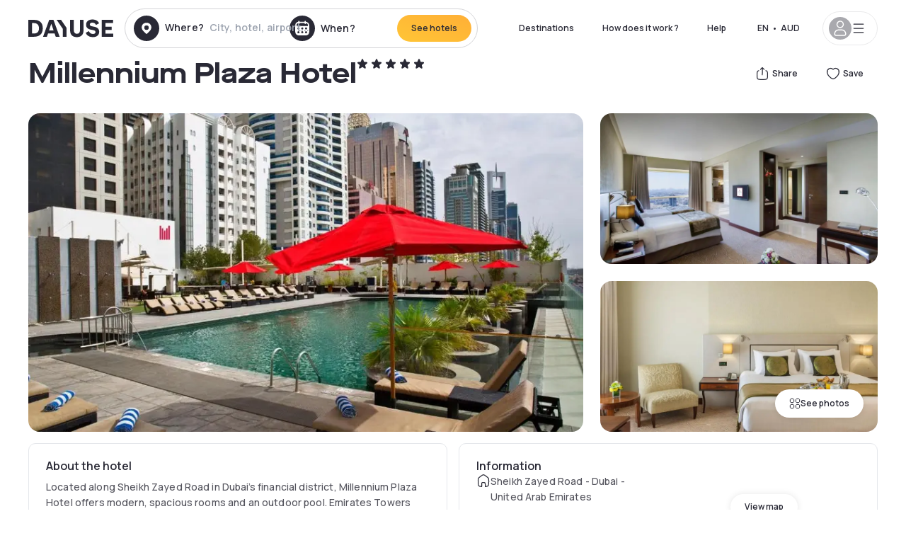

--- FILE ---
content_type: application/javascript; charset=utf-8
request_url: https://au.dayuse.com/_next/static/chunks/0bd2f4cc-53a38b2c46e550c3.js?dpl=dpl_8r27SN6g9ahovmYc7fyhmmnfeQaV
body_size: 14498
content:
!function(){try{var t="undefined"!=typeof window?window:"undefined"!=typeof global?global:"undefined"!=typeof self?self:{},e=(new t.Error).stack;e&&(t._sentryDebugIds=t._sentryDebugIds||{},t._sentryDebugIds[e]="68c0c90d-fbd8-493f-b149-fae979d1d2c3",t._sentryDebugIdIdentifier="sentry-dbid-68c0c90d-fbd8-493f-b149-fae979d1d2c3")}catch(t){}}();"use strict";(self.webpackChunk_N_E=self.webpackChunk_N_E||[]).push([[4155],{278:(t,e,a)=>{let i,n,r,s,l;function o(t){let e=t.length;for(;--e>=0;)t[e]=0}a.d(e,{Ay:()=>eB});let h=573,d=new Uint8Array([0,0,0,0,0,0,0,0,1,1,1,1,2,2,2,2,3,3,3,3,4,4,4,4,5,5,5,5,0]),_=new Uint8Array([0,0,0,0,1,1,2,2,3,3,4,4,5,5,6,6,7,7,8,8,9,9,10,10,11,11,12,12,13,13]),f=new Uint8Array([0,0,0,0,0,0,0,0,0,0,0,0,0,0,0,0,2,3,7]),u=new Uint8Array([16,17,18,0,8,7,9,6,10,5,11,4,12,3,13,2,14,1,15]),c=Array(576);o(c);let w=Array(60);o(w);let b=Array(512);o(b);let m=Array(256);o(m);let g=Array(29);o(g);let p=Array(30);function k(t,e,a,i,n){this.static_tree=t,this.extra_bits=e,this.extra_base=a,this.elems=i,this.max_length=n,this.has_stree=t&&t.length}function y(t,e){this.dyn_tree=t,this.max_code=0,this.stat_desc=e}o(p);let v=t=>t<256?b[t]:b[256+(t>>>7)],x=(t,e)=>{t.pending_buf[t.pending++]=255&e,t.pending_buf[t.pending++]=e>>>8&255},z=(t,e,a)=>{t.bi_valid>16-a?(t.bi_buf|=e<<t.bi_valid&65535,x(t,t.bi_buf),t.bi_buf=e>>16-t.bi_valid,t.bi_valid+=a-16):(t.bi_buf|=e<<t.bi_valid&65535,t.bi_valid+=a)},A=(t,e,a)=>{z(t,a[2*e],a[2*e+1])},E=(t,e)=>{let a=0;do a|=1&t,t>>>=1,a<<=1;while(--e>0);return a>>>1},R=(t,e,a)=>{let i,n,r=Array(16),s=0;for(i=1;i<=15;i++)s=s+a[i-1]<<1,r[i]=s;for(n=0;n<=e;n++){let e=t[2*n+1];0!==e&&(t[2*n]=E(r[e]++,e))}},U=t=>{let e;for(e=0;e<286;e++)t.dyn_ltree[2*e]=0;for(e=0;e<30;e++)t.dyn_dtree[2*e]=0;for(e=0;e<19;e++)t.bl_tree[2*e]=0;t.dyn_ltree[512]=1,t.opt_len=t.static_len=0,t.sym_next=t.matches=0},Z=t=>{t.bi_valid>8?x(t,t.bi_buf):t.bi_valid>0&&(t.pending_buf[t.pending++]=t.bi_buf),t.bi_buf=0,t.bi_valid=0},S=(t,e,a,i)=>{let n=2*e,r=2*a;return t[n]<t[r]||t[n]===t[r]&&i[e]<=i[a]},D=(t,e,a)=>{let i=t.heap[a],n=a<<1;for(;n<=t.heap_len&&(n<t.heap_len&&S(e,t.heap[n+1],t.heap[n],t.depth)&&n++,!S(e,i,t.heap[n],t.depth));)t.heap[a]=t.heap[n],a=n,n<<=1;t.heap[a]=i},T=(t,e,a)=>{let i,n,r,s,l=0;if(0!==t.sym_next)do i=(255&t.pending_buf[t.sym_buf+l++])+((255&t.pending_buf[t.sym_buf+l++])<<8),n=t.pending_buf[t.sym_buf+l++],0===i?A(t,n,e):(A(t,(r=m[n])+256+1,e),0!==(s=d[r])&&z(t,n-=g[r],s),A(t,r=v(--i),a),0!==(s=_[r])&&z(t,i-=p[r],s));while(l<t.sym_next);A(t,256,e)},B=(t,e)=>{let a,i,n,r=e.dyn_tree,s=e.stat_desc.static_tree,l=e.stat_desc.has_stree,o=e.stat_desc.elems,d=-1;for(a=0,t.heap_len=0,t.heap_max=h;a<o;a++)0!==r[2*a]?(t.heap[++t.heap_len]=d=a,t.depth[a]=0):r[2*a+1]=0;for(;t.heap_len<2;)r[2*(n=t.heap[++t.heap_len]=d<2?++d:0)]=1,t.depth[n]=0,t.opt_len--,l&&(t.static_len-=s[2*n+1]);for(e.max_code=d,a=t.heap_len>>1;a>=1;a--)D(t,r,a);n=o;do a=t.heap[1],t.heap[1]=t.heap[t.heap_len--],D(t,r,1),i=t.heap[1],t.heap[--t.heap_max]=a,t.heap[--t.heap_max]=i,r[2*n]=r[2*a]+r[2*i],t.depth[n]=(t.depth[a]>=t.depth[i]?t.depth[a]:t.depth[i])+1,r[2*a+1]=r[2*i+1]=n,t.heap[1]=n++,D(t,r,1);while(t.heap_len>=2);t.heap[--t.heap_max]=t.heap[1],((t,e)=>{let a,i,n,r,s,l,o=e.dyn_tree,d=e.max_code,_=e.stat_desc.static_tree,f=e.stat_desc.has_stree,u=e.stat_desc.extra_bits,c=e.stat_desc.extra_base,w=e.stat_desc.max_length,b=0;for(r=0;r<=15;r++)t.bl_count[r]=0;for(o[2*t.heap[t.heap_max]+1]=0,a=t.heap_max+1;a<h;a++)(r=o[2*o[2*(i=t.heap[a])+1]+1]+1)>w&&(r=w,b++),o[2*i+1]=r,!(i>d)&&(t.bl_count[r]++,s=0,i>=c&&(s=u[i-c]),l=o[2*i],t.opt_len+=l*(r+s),f&&(t.static_len+=l*(_[2*i+1]+s)));if(0!==b){do{for(r=w-1;0===t.bl_count[r];)r--;t.bl_count[r]--,t.bl_count[r+1]+=2,t.bl_count[w]--,b-=2}while(b>0);for(r=w;0!==r;r--)for(i=t.bl_count[r];0!==i;)!((n=t.heap[--a])>d)&&(o[2*n+1]!==r&&(t.opt_len+=(r-o[2*n+1])*o[2*n],o[2*n+1]=r),i--)}})(t,e),R(r,d,t.bl_count)},O=(t,e,a)=>{let i,n,r=-1,s=e[1],l=0,o=7,h=4;for(0===s&&(o=138,h=3),e[(a+1)*2+1]=65535,i=0;i<=a;i++)n=s,s=e[(i+1)*2+1],++l<o&&n===s||(l<h?t.bl_tree[2*n]+=l:0!==n?(n!==r&&t.bl_tree[2*n]++,t.bl_tree[32]++):l<=10?t.bl_tree[34]++:t.bl_tree[36]++,l=0,r=n,0===s?(o=138,h=3):n===s?(o=6,h=3):(o=7,h=4))},I=(t,e,a)=>{let i,n,r=-1,s=e[1],l=0,o=7,h=4;for(0===s&&(o=138,h=3),i=0;i<=a;i++)if(n=s,s=e[(i+1)*2+1],!(++l<o)||n!==s){if(l<h)do A(t,n,t.bl_tree);while(0!=--l);else 0!==n?(n!==r&&(A(t,n,t.bl_tree),l--),A(t,16,t.bl_tree),z(t,l-3,2)):l<=10?(A(t,17,t.bl_tree),z(t,l-3,3)):(A(t,18,t.bl_tree),z(t,l-11,7));l=0,r=n,0===s?(o=138,h=3):n===s?(o=6,h=3):(o=7,h=4)}},C=!1,N=(t,e,a,i)=>{z(t,0+ +!!i,3),Z(t),x(t,a),x(t,~a),a&&t.pending_buf.set(t.window.subarray(e,e+a),t.pending),t.pending+=a};var F={_tr_init:t=>{C||((()=>{let t,e,a,s,l,o=Array(16);for(s=0,a=0;s<28;s++)for(t=0,g[s]=a;t<1<<d[s];t++)m[a++]=s;for(m[a-1]=s,l=0,s=0;s<16;s++)for(t=0,p[s]=l;t<1<<_[s];t++)b[l++]=s;for(l>>=7;s<30;s++)for(t=0,p[s]=l<<7;t<1<<_[s]-7;t++)b[256+l++]=s;for(e=0;e<=15;e++)o[e]=0;for(t=0;t<=143;)c[2*t+1]=8,t++,o[8]++;for(;t<=255;)c[2*t+1]=9,t++,o[9]++;for(;t<=279;)c[2*t+1]=7,t++,o[7]++;for(;t<=287;)c[2*t+1]=8,t++,o[8]++;for(R(c,287,o),t=0;t<30;t++)w[2*t+1]=5,w[2*t]=E(t,5);i=new k(c,d,257,286,15),n=new k(w,_,0,30,15),r=new k([],f,0,19,7)})(),C=!0),t.l_desc=new y(t.dyn_ltree,i),t.d_desc=new y(t.dyn_dtree,n),t.bl_desc=new y(t.bl_tree,r),t.bi_buf=0,t.bi_valid=0,U(t)},_tr_stored_block:N,_tr_flush_block:(t,e,a,i)=>{let n,r,s=0;t.level>0?(2===t.strm.data_type&&(t.strm.data_type=(t=>{let e,a=0xf3ffc07f;for(e=0;e<=31;e++,a>>>=1)if(1&a&&0!==t.dyn_ltree[2*e])return 0;if(0!==t.dyn_ltree[18]||0!==t.dyn_ltree[20]||0!==t.dyn_ltree[26])return 1;for(e=32;e<256;e++)if(0!==t.dyn_ltree[2*e])return 1;return 0})(t)),B(t,t.l_desc),B(t,t.d_desc),s=(t=>{let e;for(O(t,t.dyn_ltree,t.l_desc.max_code),O(t,t.dyn_dtree,t.d_desc.max_code),B(t,t.bl_desc),e=18;e>=3&&0===t.bl_tree[2*u[e]+1];e--);return t.opt_len+=3*(e+1)+5+5+4,e})(t),n=t.opt_len+3+7>>>3,(r=t.static_len+3+7>>>3)<=n&&(n=r)):n=r=a+5,a+4<=n&&-1!==e?N(t,e,a,i):4===t.strategy||r===n?(z(t,2+ +!!i,3),T(t,c,w)):(z(t,4+ +!!i,3),((t,e,a,i)=>{let n;for(z(t,e-257,5),z(t,a-1,5),z(t,i-4,4),n=0;n<i;n++)z(t,t.bl_tree[2*u[n]+1],3);I(t,t.dyn_ltree,e-1),I(t,t.dyn_dtree,a-1)})(t,t.l_desc.max_code+1,t.d_desc.max_code+1,s+1),T(t,t.dyn_ltree,t.dyn_dtree)),U(t),i&&Z(t)},_tr_tally:(t,e,a)=>(t.pending_buf[t.sym_buf+t.sym_next++]=e,t.pending_buf[t.sym_buf+t.sym_next++]=e>>8,t.pending_buf[t.sym_buf+t.sym_next++]=a,0===e?t.dyn_ltree[2*a]++:(t.matches++,e--,t.dyn_ltree[(m[a]+256+1)*2]++,t.dyn_dtree[2*v(e)]++),t.sym_next===t.sym_end),_tr_align:t=>{z(t,2,3),A(t,256,c),(t=>{16===t.bi_valid?(x(t,t.bi_buf),t.bi_buf=0,t.bi_valid=0):t.bi_valid>=8&&(t.pending_buf[t.pending++]=255&t.bi_buf,t.bi_buf>>=8,t.bi_valid-=8)})(t)}},L=(t,e,a,i)=>{let n=65535&t,r=t>>>16&65535,s=0;for(;0!==a;){s=a>2e3?2e3:a,a-=s;do r=r+(n=n+e[i++]|0)|0;while(--s);n%=65521,r%=65521}return n|r<<16};let H=new Uint32Array((()=>{let t,e=[];for(var a=0;a<256;a++){t=a;for(var i=0;i<8;i++)t=1&t?0xedb88320^t>>>1:t>>>1;e[a]=t}return e})());var M=(t,e,a,i)=>{let n=i+a;t^=-1;for(let a=i;a<n;a++)t=t>>>8^H[(t^e[a])&255];return -1^t},j={2:"need dictionary",1:"stream end",0:"","-1":"file error","-2":"stream error","-3":"data error","-4":"insufficient memory","-5":"buffer error","-6":"incompatible version"},K={Z_NO_FLUSH:0,Z_PARTIAL_FLUSH:1,Z_SYNC_FLUSH:2,Z_FULL_FLUSH:3,Z_FINISH:4,Z_BLOCK:5,Z_TREES:6,Z_OK:0,Z_STREAM_END:1,Z_NEED_DICT:2,Z_ERRNO:-1,Z_STREAM_ERROR:-2,Z_DATA_ERROR:-3,Z_MEM_ERROR:-4,Z_BUF_ERROR:-5,Z_NO_COMPRESSION:0,Z_BEST_SPEED:1,Z_BEST_COMPRESSION:9,Z_DEFAULT_COMPRESSION:-1,Z_FILTERED:1,Z_HUFFMAN_ONLY:2,Z_RLE:3,Z_FIXED:4,Z_DEFAULT_STRATEGY:0,Z_BINARY:0,Z_TEXT:1,Z_UNKNOWN:2,Z_DEFLATED:8};let{_tr_init:P,_tr_stored_block:Y,_tr_flush_block:G,_tr_tally:X,_tr_align:W}=F,{Z_NO_FLUSH:q,Z_PARTIAL_FLUSH:J,Z_FULL_FLUSH:Q,Z_FINISH:V,Z_BLOCK:$,Z_OK:tt,Z_STREAM_END:te,Z_STREAM_ERROR:ta,Z_DATA_ERROR:ti,Z_BUF_ERROR:tn,Z_DEFAULT_COMPRESSION:tr,Z_FILTERED:ts,Z_HUFFMAN_ONLY:tl,Z_RLE:to,Z_FIXED:th,Z_DEFAULT_STRATEGY:td,Z_UNKNOWN:t_,Z_DEFLATED:tf}=K,tu=573,tc=(t,e)=>(t.msg=j[e],e),tw=t=>2*t-9*(t>4),tb=t=>{let e=t.length;for(;--e>=0;)t[e]=0},tm=t=>{let e,a,i,n=t.w_size;i=e=t.hash_size;do a=t.head[--i],t.head[i]=a>=n?a-n:0;while(--e);i=e=n;do a=t.prev[--i],t.prev[i]=a>=n?a-n:0;while(--e)},tg=(t,e,a)=>(e<<t.hash_shift^a)&t.hash_mask,tp=t=>{let e=t.state,a=e.pending;a>t.avail_out&&(a=t.avail_out),0!==a&&(t.output.set(e.pending_buf.subarray(e.pending_out,e.pending_out+a),t.next_out),t.next_out+=a,e.pending_out+=a,t.total_out+=a,t.avail_out-=a,e.pending-=a,0===e.pending&&(e.pending_out=0))},tk=(t,e)=>{G(t,t.block_start>=0?t.block_start:-1,t.strstart-t.block_start,e),t.block_start=t.strstart,tp(t.strm)},ty=(t,e)=>{t.pending_buf[t.pending++]=e},tv=(t,e)=>{t.pending_buf[t.pending++]=e>>>8&255,t.pending_buf[t.pending++]=255&e},tx=(t,e,a,i)=>{let n=t.avail_in;return(n>i&&(n=i),0===n)?0:(t.avail_in-=n,e.set(t.input.subarray(t.next_in,t.next_in+n),a),1===t.state.wrap?t.adler=L(t.adler,e,n,a):2===t.state.wrap&&(t.adler=M(t.adler,e,n,a)),t.next_in+=n,t.total_in+=n,n)},tz=(t,e)=>{let a,i,n=t.max_chain_length,r=t.strstart,s=t.prev_length,l=t.nice_match,o=t.strstart>t.w_size-262?t.strstart-(t.w_size-262):0,h=t.window,d=t.w_mask,_=t.prev,f=t.strstart+258,u=h[r+s-1],c=h[r+s];t.prev_length>=t.good_match&&(n>>=2),l>t.lookahead&&(l=t.lookahead);do{if(h[(a=e)+s]!==c||h[a+s-1]!==u||h[a]!==h[r]||h[++a]!==h[r+1])continue;r+=2,a++;do;while(h[++r]===h[++a]&&h[++r]===h[++a]&&h[++r]===h[++a]&&h[++r]===h[++a]&&h[++r]===h[++a]&&h[++r]===h[++a]&&h[++r]===h[++a]&&h[++r]===h[++a]&&r<f);if(i=258-(f-r),r=f-258,i>s){if(t.match_start=e,s=i,i>=l)break;u=h[r+s-1],c=h[r+s]}}while((e=_[e&d])>o&&0!=--n);return s<=t.lookahead?s:t.lookahead},tA=t=>{let e,a,i,n=t.w_size;do{if(a=t.window_size-t.lookahead-t.strstart,t.strstart>=n+(n-262)&&(t.window.set(t.window.subarray(n,n+n-a),0),t.match_start-=n,t.strstart-=n,t.block_start-=n,t.insert>t.strstart&&(t.insert=t.strstart),tm(t),a+=n),0===t.strm.avail_in)break;if(e=tx(t.strm,t.window,t.strstart+t.lookahead,a),t.lookahead+=e,t.lookahead+t.insert>=3)for(i=t.strstart-t.insert,t.ins_h=t.window[i],t.ins_h=tg(t,t.ins_h,t.window[i+1]);t.insert&&(t.ins_h=tg(t,t.ins_h,t.window[i+3-1]),t.prev[i&t.w_mask]=t.head[t.ins_h],t.head[t.ins_h]=i,i++,t.insert--,!(t.lookahead+t.insert<3)););}while(t.lookahead<262&&0!==t.strm.avail_in)},tE=(t,e)=>{let a=t.pending_buf_size-5>t.w_size?t.w_size:t.pending_buf_size-5,i,n,r,s=0,l=t.strm.avail_in;do{if(i=65535,r=t.bi_valid+42>>3,t.strm.avail_out<r||(r=t.strm.avail_out-r,i>(n=t.strstart-t.block_start)+t.strm.avail_in&&(i=n+t.strm.avail_in),i>r&&(i=r),i<a&&(0===i&&e!==V||e===q||i!==n+t.strm.avail_in)))break;s=+(e===V&&i===n+t.strm.avail_in),Y(t,0,0,s),t.pending_buf[t.pending-4]=i,t.pending_buf[t.pending-3]=i>>8,t.pending_buf[t.pending-2]=~i,t.pending_buf[t.pending-1]=~i>>8,tp(t.strm),n&&(n>i&&(n=i),t.strm.output.set(t.window.subarray(t.block_start,t.block_start+n),t.strm.next_out),t.strm.next_out+=n,t.strm.avail_out-=n,t.strm.total_out+=n,t.block_start+=n,i-=n),i&&(tx(t.strm,t.strm.output,t.strm.next_out,i),t.strm.next_out+=i,t.strm.avail_out-=i,t.strm.total_out+=i)}while(0===s);return((l-=t.strm.avail_in)&&(l>=t.w_size?(t.matches=2,t.window.set(t.strm.input.subarray(t.strm.next_in-t.w_size,t.strm.next_in),0),t.strstart=t.w_size,t.insert=t.strstart):(t.window_size-t.strstart<=l&&(t.strstart-=t.w_size,t.window.set(t.window.subarray(t.w_size,t.w_size+t.strstart),0),t.matches<2&&t.matches++,t.insert>t.strstart&&(t.insert=t.strstart)),t.window.set(t.strm.input.subarray(t.strm.next_in-l,t.strm.next_in),t.strstart),t.strstart+=l,t.insert+=l>t.w_size-t.insert?t.w_size-t.insert:l),t.block_start=t.strstart),t.high_water<t.strstart&&(t.high_water=t.strstart),s)?4:e!==q&&e!==V&&0===t.strm.avail_in&&t.strstart===t.block_start?2:(r=t.window_size-t.strstart,t.strm.avail_in>r&&t.block_start>=t.w_size&&(t.block_start-=t.w_size,t.strstart-=t.w_size,t.window.set(t.window.subarray(t.w_size,t.w_size+t.strstart),0),t.matches<2&&t.matches++,r+=t.w_size,t.insert>t.strstart&&(t.insert=t.strstart)),r>t.strm.avail_in&&(r=t.strm.avail_in),r&&(tx(t.strm,t.window,t.strstart,r),t.strstart+=r,t.insert+=r>t.w_size-t.insert?t.w_size-t.insert:r),t.high_water<t.strstart&&(t.high_water=t.strstart),r=t.bi_valid+42>>3,a=(r=t.pending_buf_size-r>65535?65535:t.pending_buf_size-r)>t.w_size?t.w_size:r,((n=t.strstart-t.block_start)>=a||(n||e===V)&&e!==q&&0===t.strm.avail_in&&n<=r)&&(i=n>r?r:n,s=+(e===V&&0===t.strm.avail_in&&i===n),Y(t,t.block_start,i,s),t.block_start+=i,tp(t.strm)),s?3:1)},tR=(t,e)=>{let a,i;for(;;){if(t.lookahead<262){if(tA(t),t.lookahead<262&&e===q)return 1;if(0===t.lookahead)break}if(a=0,t.lookahead>=3&&(t.ins_h=tg(t,t.ins_h,t.window[t.strstart+3-1]),a=t.prev[t.strstart&t.w_mask]=t.head[t.ins_h],t.head[t.ins_h]=t.strstart),0!==a&&t.strstart-a<=t.w_size-262&&(t.match_length=tz(t,a)),t.match_length>=3)if(i=X(t,t.strstart-t.match_start,t.match_length-3),t.lookahead-=t.match_length,t.match_length<=t.max_lazy_match&&t.lookahead>=3){t.match_length--;do t.strstart++,t.ins_h=tg(t,t.ins_h,t.window[t.strstart+3-1]),a=t.prev[t.strstart&t.w_mask]=t.head[t.ins_h],t.head[t.ins_h]=t.strstart;while(0!=--t.match_length);t.strstart++}else t.strstart+=t.match_length,t.match_length=0,t.ins_h=t.window[t.strstart],t.ins_h=tg(t,t.ins_h,t.window[t.strstart+1]);else i=X(t,0,t.window[t.strstart]),t.lookahead--,t.strstart++;if(i&&(tk(t,!1),0===t.strm.avail_out))return 1}return(t.insert=t.strstart<2?t.strstart:2,e===V)?(tk(t,!0),0===t.strm.avail_out)?3:4:t.sym_next&&(tk(t,!1),0===t.strm.avail_out)?1:2},tU=(t,e)=>{let a,i,n;for(;;){if(t.lookahead<262){if(tA(t),t.lookahead<262&&e===q)return 1;if(0===t.lookahead)break}if(a=0,t.lookahead>=3&&(t.ins_h=tg(t,t.ins_h,t.window[t.strstart+3-1]),a=t.prev[t.strstart&t.w_mask]=t.head[t.ins_h],t.head[t.ins_h]=t.strstart),t.prev_length=t.match_length,t.prev_match=t.match_start,t.match_length=2,0!==a&&t.prev_length<t.max_lazy_match&&t.strstart-a<=t.w_size-262&&(t.match_length=tz(t,a),t.match_length<=5&&(t.strategy===ts||3===t.match_length&&t.strstart-t.match_start>4096)&&(t.match_length=2)),t.prev_length>=3&&t.match_length<=t.prev_length){n=t.strstart+t.lookahead-3,i=X(t,t.strstart-1-t.prev_match,t.prev_length-3),t.lookahead-=t.prev_length-1,t.prev_length-=2;do++t.strstart<=n&&(t.ins_h=tg(t,t.ins_h,t.window[t.strstart+3-1]),a=t.prev[t.strstart&t.w_mask]=t.head[t.ins_h],t.head[t.ins_h]=t.strstart);while(0!=--t.prev_length);if(t.match_available=0,t.match_length=2,t.strstart++,i&&(tk(t,!1),0===t.strm.avail_out))return 1}else if(t.match_available){if((i=X(t,0,t.window[t.strstart-1]))&&tk(t,!1),t.strstart++,t.lookahead--,0===t.strm.avail_out)return 1}else t.match_available=1,t.strstart++,t.lookahead--}return(t.match_available&&(i=X(t,0,t.window[t.strstart-1]),t.match_available=0),t.insert=t.strstart<2?t.strstart:2,e===V)?(tk(t,!0),0===t.strm.avail_out)?3:4:t.sym_next&&(tk(t,!1),0===t.strm.avail_out)?1:2};function tZ(t,e,a,i,n){this.good_length=t,this.max_lazy=e,this.nice_length=a,this.max_chain=i,this.func=n}let tS=[new tZ(0,0,0,0,tE),new tZ(4,4,8,4,tR),new tZ(4,5,16,8,tR),new tZ(4,6,32,32,tR),new tZ(4,4,16,16,tU),new tZ(8,16,32,32,tU),new tZ(8,16,128,128,tU),new tZ(8,32,128,256,tU),new tZ(32,128,258,1024,tU),new tZ(32,258,258,4096,tU)];function tD(){this.strm=null,this.status=0,this.pending_buf=null,this.pending_buf_size=0,this.pending_out=0,this.pending=0,this.wrap=0,this.gzhead=null,this.gzindex=0,this.method=tf,this.last_flush=-1,this.w_size=0,this.w_bits=0,this.w_mask=0,this.window=null,this.window_size=0,this.prev=null,this.head=null,this.ins_h=0,this.hash_size=0,this.hash_bits=0,this.hash_mask=0,this.hash_shift=0,this.block_start=0,this.match_length=0,this.prev_match=0,this.match_available=0,this.strstart=0,this.match_start=0,this.lookahead=0,this.prev_length=0,this.max_chain_length=0,this.max_lazy_match=0,this.level=0,this.strategy=0,this.good_match=0,this.nice_match=0,this.dyn_ltree=new Uint16Array(2*tu),this.dyn_dtree=new Uint16Array(122),this.bl_tree=new Uint16Array(78),tb(this.dyn_ltree),tb(this.dyn_dtree),tb(this.bl_tree),this.l_desc=null,this.d_desc=null,this.bl_desc=null,this.bl_count=new Uint16Array(16),this.heap=new Uint16Array(573),tb(this.heap),this.heap_len=0,this.heap_max=0,this.depth=new Uint16Array(573),tb(this.depth),this.sym_buf=0,this.lit_bufsize=0,this.sym_next=0,this.sym_end=0,this.opt_len=0,this.static_len=0,this.matches=0,this.insert=0,this.bi_buf=0,this.bi_valid=0}let tT=t=>{if(!t)return 1;let e=t.state;return e&&e.strm===t&&(42===e.status||57===e.status||69===e.status||73===e.status||91===e.status||103===e.status||113===e.status||666===e.status)?0:1};var tB={deflateInit2:(t,e,a,i,n,r)=>{if(!t)return ta;let s=1;if(e===tr&&(e=6),i<0?(s=0,i=-i):i>15&&(s=2,i-=16),n<1||n>9||a!==tf||i<8||i>15||e<0||e>9||r<0||r>th||8===i&&1!==s)return tc(t,ta);8===i&&(i=9);let l=new tD;return t.state=l,l.strm=t,l.status=42,l.wrap=s,l.gzhead=null,l.w_bits=i,l.w_size=1<<l.w_bits,l.w_mask=l.w_size-1,l.hash_bits=n+7,l.hash_size=1<<l.hash_bits,l.hash_mask=l.hash_size-1,l.hash_shift=~~((l.hash_bits+3-1)/3),l.window=new Uint8Array(2*l.w_size),l.head=new Uint16Array(l.hash_size),l.prev=new Uint16Array(l.w_size),l.lit_bufsize=1<<n+6,l.pending_buf_size=4*l.lit_bufsize,l.pending_buf=new Uint8Array(l.pending_buf_size),l.sym_buf=l.lit_bufsize,l.sym_end=(l.lit_bufsize-1)*3,l.level=e,l.strategy=r,l.method=a,(t=>{let e=(t=>{if(tT(t))return tc(t,ta);t.total_in=t.total_out=0,t.data_type=t_;let e=t.state;return e.pending=0,e.pending_out=0,e.wrap<0&&(e.wrap=-e.wrap),e.status=2===e.wrap?57:e.wrap?42:113,t.adler=+(2!==e.wrap),e.last_flush=-2,P(e),tt})(t);return e===tt&&(t=>{t.window_size=2*t.w_size,tb(t.head),t.max_lazy_match=tS[t.level].max_lazy,t.good_match=tS[t.level].good_length,t.nice_match=tS[t.level].nice_length,t.max_chain_length=tS[t.level].max_chain,t.strstart=0,t.block_start=0,t.lookahead=0,t.insert=0,t.match_length=t.prev_length=2,t.match_available=0,t.ins_h=0})(t.state),e})(t)},deflateSetHeader:(t,e)=>tT(t)||2!==t.state.wrap?ta:(t.state.gzhead=e,tt),deflate:(t,e)=>{if(tT(t)||e>$||e<0)return t?tc(t,ta):ta;let a=t.state;if(!t.output||0!==t.avail_in&&!t.input||666===a.status&&e!==V)return tc(t,0===t.avail_out?tn:ta);let i=a.last_flush;if(a.last_flush=e,0!==a.pending){if(tp(t),0===t.avail_out)return a.last_flush=-1,tt}else if(0===t.avail_in&&tw(e)<=tw(i)&&e!==V)return tc(t,tn);if(666===a.status&&0!==t.avail_in)return tc(t,tn);if(42===a.status&&0===a.wrap&&(a.status=113),42===a.status){let e=tf+(a.w_bits-8<<4)<<8;if(e|=(a.strategy>=tl||a.level<2?0:a.level<6?1:6===a.level?2:3)<<6,0!==a.strstart&&(e|=32),tv(a,e+=31-e%31),0!==a.strstart&&(tv(a,t.adler>>>16),tv(a,65535&t.adler)),t.adler=1,a.status=113,tp(t),0!==a.pending)return a.last_flush=-1,tt}if(57===a.status){if(t.adler=0,ty(a,31),ty(a,139),ty(a,8),a.gzhead)ty(a,+!!a.gzhead.text+2*!!a.gzhead.hcrc+4*!!a.gzhead.extra+8*!!a.gzhead.name+16*!!a.gzhead.comment),ty(a,255&a.gzhead.time),ty(a,a.gzhead.time>>8&255),ty(a,a.gzhead.time>>16&255),ty(a,a.gzhead.time>>24&255),ty(a,9===a.level?2:4*(a.strategy>=tl||a.level<2)),ty(a,255&a.gzhead.os),a.gzhead.extra&&a.gzhead.extra.length&&(ty(a,255&a.gzhead.extra.length),ty(a,a.gzhead.extra.length>>8&255)),a.gzhead.hcrc&&(t.adler=M(t.adler,a.pending_buf,a.pending,0)),a.gzindex=0,a.status=69;else if(ty(a,0),ty(a,0),ty(a,0),ty(a,0),ty(a,0),ty(a,9===a.level?2:4*(a.strategy>=tl||a.level<2)),ty(a,3),a.status=113,tp(t),0!==a.pending)return a.last_flush=-1,tt}if(69===a.status){if(a.gzhead.extra){let e=a.pending,i=(65535&a.gzhead.extra.length)-a.gzindex;for(;a.pending+i>a.pending_buf_size;){let n=a.pending_buf_size-a.pending;if(a.pending_buf.set(a.gzhead.extra.subarray(a.gzindex,a.gzindex+n),a.pending),a.pending=a.pending_buf_size,a.gzhead.hcrc&&a.pending>e&&(t.adler=M(t.adler,a.pending_buf,a.pending-e,e)),a.gzindex+=n,tp(t),0!==a.pending)return a.last_flush=-1,tt;e=0,i-=n}let n=new Uint8Array(a.gzhead.extra);a.pending_buf.set(n.subarray(a.gzindex,a.gzindex+i),a.pending),a.pending+=i,a.gzhead.hcrc&&a.pending>e&&(t.adler=M(t.adler,a.pending_buf,a.pending-e,e)),a.gzindex=0}a.status=73}if(73===a.status){if(a.gzhead.name){let e,i=a.pending;do{if(a.pending===a.pending_buf_size){if(a.gzhead.hcrc&&a.pending>i&&(t.adler=M(t.adler,a.pending_buf,a.pending-i,i)),tp(t),0!==a.pending)return a.last_flush=-1,tt;i=0}e=a.gzindex<a.gzhead.name.length?255&a.gzhead.name.charCodeAt(a.gzindex++):0,ty(a,e)}while(0!==e);a.gzhead.hcrc&&a.pending>i&&(t.adler=M(t.adler,a.pending_buf,a.pending-i,i)),a.gzindex=0}a.status=91}if(91===a.status){if(a.gzhead.comment){let e,i=a.pending;do{if(a.pending===a.pending_buf_size){if(a.gzhead.hcrc&&a.pending>i&&(t.adler=M(t.adler,a.pending_buf,a.pending-i,i)),tp(t),0!==a.pending)return a.last_flush=-1,tt;i=0}e=a.gzindex<a.gzhead.comment.length?255&a.gzhead.comment.charCodeAt(a.gzindex++):0,ty(a,e)}while(0!==e);a.gzhead.hcrc&&a.pending>i&&(t.adler=M(t.adler,a.pending_buf,a.pending-i,i))}a.status=103}if(103===a.status){if(a.gzhead.hcrc){if(a.pending+2>a.pending_buf_size&&(tp(t),0!==a.pending))return a.last_flush=-1,tt;ty(a,255&t.adler),ty(a,t.adler>>8&255),t.adler=0}if(a.status=113,tp(t),0!==a.pending)return a.last_flush=-1,tt}if(0!==t.avail_in||0!==a.lookahead||e!==q&&666!==a.status){let i=0===a.level?tE(a,e):a.strategy===tl?((t,e)=>{let a;for(;;){if(0===t.lookahead&&(tA(t),0===t.lookahead)){if(e===q)return 1;break}if(t.match_length=0,a=X(t,0,t.window[t.strstart]),t.lookahead--,t.strstart++,a&&(tk(t,!1),0===t.strm.avail_out))return 1}return(t.insert=0,e===V)?(tk(t,!0),0===t.strm.avail_out)?3:4:t.sym_next&&(tk(t,!1),0===t.strm.avail_out)?1:2})(a,e):a.strategy===to?((t,e)=>{let a,i,n,r,s=t.window;for(;;){if(t.lookahead<=258){if(tA(t),t.lookahead<=258&&e===q)return 1;if(0===t.lookahead)break}if(t.match_length=0,t.lookahead>=3&&t.strstart>0&&(i=s[n=t.strstart-1])===s[++n]&&i===s[++n]&&i===s[++n]){r=t.strstart+258;do;while(i===s[++n]&&i===s[++n]&&i===s[++n]&&i===s[++n]&&i===s[++n]&&i===s[++n]&&i===s[++n]&&i===s[++n]&&n<r);t.match_length=258-(r-n),t.match_length>t.lookahead&&(t.match_length=t.lookahead)}if(t.match_length>=3?(a=X(t,1,t.match_length-3),t.lookahead-=t.match_length,t.strstart+=t.match_length,t.match_length=0):(a=X(t,0,t.window[t.strstart]),t.lookahead--,t.strstart++),a&&(tk(t,!1),0===t.strm.avail_out))return 1}return(t.insert=0,e===V)?(tk(t,!0),0===t.strm.avail_out)?3:4:t.sym_next&&(tk(t,!1),0===t.strm.avail_out)?1:2})(a,e):tS[a.level].func(a,e);if((3===i||4===i)&&(a.status=666),1===i||3===i)return 0===t.avail_out&&(a.last_flush=-1),tt;if(2===i&&(e===J?W(a):e!==$&&(Y(a,0,0,!1),e===Q&&(tb(a.head),0===a.lookahead&&(a.strstart=0,a.block_start=0,a.insert=0))),tp(t),0===t.avail_out))return a.last_flush=-1,tt}return e!==V?tt:a.wrap<=0?te:(2===a.wrap?(ty(a,255&t.adler),ty(a,t.adler>>8&255),ty(a,t.adler>>16&255),ty(a,t.adler>>24&255),ty(a,255&t.total_in),ty(a,t.total_in>>8&255),ty(a,t.total_in>>16&255),ty(a,t.total_in>>24&255)):(tv(a,t.adler>>>16),tv(a,65535&t.adler)),tp(t),a.wrap>0&&(a.wrap=-a.wrap),0!==a.pending?tt:te)},deflateEnd:t=>{if(tT(t))return ta;let e=t.state.status;return t.state=null,113===e?tc(t,ti):tt},deflateSetDictionary:(t,e)=>{let a=e.length;if(tT(t))return ta;let i=t.state,n=i.wrap;if(2===n||1===n&&42!==i.status||i.lookahead)return ta;if(1===n&&(t.adler=L(t.adler,e,a,0)),i.wrap=0,a>=i.w_size){0===n&&(tb(i.head),i.strstart=0,i.block_start=0,i.insert=0);let t=new Uint8Array(i.w_size);t.set(e.subarray(a-i.w_size,a),0),e=t,a=i.w_size}let r=t.avail_in,s=t.next_in,l=t.input;for(t.avail_in=a,t.next_in=0,t.input=e,tA(i);i.lookahead>=3;){let t=i.strstart,e=i.lookahead-2;do i.ins_h=tg(i,i.ins_h,i.window[t+3-1]),i.prev[t&i.w_mask]=i.head[i.ins_h],i.head[i.ins_h]=t,t++;while(--e);i.strstart=t,i.lookahead=2,tA(i)}return i.strstart+=i.lookahead,i.block_start=i.strstart,i.insert=i.lookahead,i.lookahead=0,i.match_length=i.prev_length=2,i.match_available=0,t.next_in=s,t.input=l,t.avail_in=r,i.wrap=n,tt}};let tO=(t,e)=>Object.prototype.hasOwnProperty.call(t,e);var tI={assign:function(t){let e=Array.prototype.slice.call(arguments,1);for(;e.length;){let a=e.shift();if(a){if("object"!=typeof a)throw TypeError(a+"must be non-object");for(let e in a)tO(a,e)&&(t[e]=a[e])}}return t},flattenChunks:t=>{let e=0;for(let a=0,i=t.length;a<i;a++)e+=t[a].length;let a=new Uint8Array(e);for(let e=0,i=0,n=t.length;e<n;e++){let n=t[e];a.set(n,i),i+=n.length}return a}};let tC=!0;try{String.fromCharCode.apply(null,new Uint8Array(1))}catch(t){tC=!1}let tN=new Uint8Array(256);for(let t=0;t<256;t++)tN[t]=t>=252?6:t>=248?5:t>=240?4:t>=224?3:t>=192?2:1;tN[254]=tN[254]=1;var tF={string2buf:t=>{if("function"==typeof TextEncoder&&TextEncoder.prototype.encode)return new TextEncoder().encode(t);let e,a,i,n,r,s=t.length,l=0;for(n=0;n<s;n++)(64512&(a=t.charCodeAt(n)))==55296&&n+1<s&&(64512&(i=t.charCodeAt(n+1)))==56320&&(a=65536+(a-55296<<10)+(i-56320),n++),l+=a<128?1:a<2048?2:a<65536?3:4;for(r=0,e=new Uint8Array(l),n=0;r<l;n++)(64512&(a=t.charCodeAt(n)))==55296&&n+1<s&&(64512&(i=t.charCodeAt(n+1)))==56320&&(a=65536+(a-55296<<10)+(i-56320),n++),a<128?e[r++]=a:(a<2048?e[r++]=192|a>>>6:(a<65536?e[r++]=224|a>>>12:(e[r++]=240|a>>>18,e[r++]=128|a>>>12&63),e[r++]=128|a>>>6&63),e[r++]=128|63&a);return e},buf2string:(t,e)=>{let a,i,n=e||t.length;if("function"==typeof TextDecoder&&TextDecoder.prototype.decode)return new TextDecoder().decode(t.subarray(0,e));let r=Array(2*n);for(i=0,a=0;a<n;){let e=t[a++];if(e<128){r[i++]=e;continue}let s=tN[e];if(s>4){r[i++]=65533,a+=s-1;continue}for(e&=2===s?31:3===s?15:7;s>1&&a<n;)e=e<<6|63&t[a++],s--;if(s>1){r[i++]=65533;continue}e<65536?r[i++]=e:(e-=65536,r[i++]=55296|e>>10&1023,r[i++]=56320|1023&e)}return((t,e)=>{if(e<65534&&t.subarray&&tC)return String.fromCharCode.apply(null,t.length===e?t:t.subarray(0,e));let a="";for(let i=0;i<e;i++)a+=String.fromCharCode(t[i]);return a})(r,i)},utf8border:(t,e)=>{(e=e||t.length)>t.length&&(e=t.length);let a=e-1;for(;a>=0&&(192&t[a])==128;)a--;return a<0||0===a?e:a+tN[t[a]]>e?a:e}},tL=function(){this.input=null,this.next_in=0,this.avail_in=0,this.total_in=0,this.output=null,this.next_out=0,this.avail_out=0,this.total_out=0,this.msg="",this.state=null,this.data_type=2,this.adler=0};let tH=Object.prototype.toString,{Z_NO_FLUSH:tM,Z_SYNC_FLUSH:tj,Z_FULL_FLUSH:tK,Z_FINISH:tP,Z_OK:tY,Z_STREAM_END:tG,Z_DEFAULT_COMPRESSION:tX,Z_DEFAULT_STRATEGY:tW,Z_DEFLATED:tq}=K;function tJ(t){this.options=tI.assign({level:tX,method:tq,chunkSize:16384,windowBits:15,memLevel:8,strategy:tW},t||{});let e=this.options;e.raw&&e.windowBits>0?e.windowBits=-e.windowBits:e.gzip&&e.windowBits>0&&e.windowBits<16&&(e.windowBits+=16),this.err=0,this.msg="",this.ended=!1,this.chunks=[],this.strm=new tL,this.strm.avail_out=0;let a=tB.deflateInit2(this.strm,e.level,e.method,e.windowBits,e.memLevel,e.strategy);if(a!==tY)throw Error(j[a]);if(e.header&&tB.deflateSetHeader(this.strm,e.header),e.dictionary){let t;if(t="string"==typeof e.dictionary?tF.string2buf(e.dictionary):"[object ArrayBuffer]"===tH.call(e.dictionary)?new Uint8Array(e.dictionary):e.dictionary,(a=tB.deflateSetDictionary(this.strm,t))!==tY)throw Error(j[a]);this._dict_set=!0}}function tQ(t,e){let a=new tJ(e);if(a.push(t,!0),a.err)throw a.msg||j[a.err];return a.result}tJ.prototype.push=function(t,e){let a,i,n=this.strm,r=this.options.chunkSize;if(this.ended)return!1;for(i=e===~~e?e:!0===e?tP:tM,"string"==typeof t?n.input=tF.string2buf(t):"[object ArrayBuffer]"===tH.call(t)?n.input=new Uint8Array(t):n.input=t,n.next_in=0,n.avail_in=n.input.length;;){if(0===n.avail_out&&(n.output=new Uint8Array(r),n.next_out=0,n.avail_out=r),(i===tj||i===tK)&&n.avail_out<=6){this.onData(n.output.subarray(0,n.next_out)),n.avail_out=0;continue}if((a=tB.deflate(n,i))===tG)return n.next_out>0&&this.onData(n.output.subarray(0,n.next_out)),a=tB.deflateEnd(this.strm),this.onEnd(a),this.ended=!0,a===tY;if(0===n.avail_out){this.onData(n.output);continue}if(i>0&&n.next_out>0){this.onData(n.output.subarray(0,n.next_out)),n.avail_out=0;continue}if(0===n.avail_in)break}return!0},tJ.prototype.onData=function(t){this.chunks.push(t)},tJ.prototype.onEnd=function(t){t===tY&&(this.result=tI.flattenChunks(this.chunks)),this.chunks=[],this.err=t,this.msg=this.strm.msg};var tV=function(t,e){let a,i,n,r,s,l,o,h,d,_,f,u,c,w,b,m,g,p,k,y,v,x,z,A,E=t.state;a=t.next_in,z=t.input,i=a+(t.avail_in-5),n=t.next_out,A=t.output,r=n-(e-t.avail_out),s=n+(t.avail_out-257),l=E.dmax,o=E.wsize,h=E.whave,d=E.wnext,_=E.window,f=E.hold,u=E.bits,c=E.lencode,w=E.distcode,b=(1<<E.lenbits)-1,m=(1<<E.distbits)-1;t:do for(u<15&&(f+=z[a++]<<u,u+=8,f+=z[a++]<<u,u+=8),g=c[f&b];;){if(f>>>=p=g>>>24,u-=p,0==(p=g>>>16&255))A[n++]=65535&g;else if(16&p)for(k=65535&g,(p&=15)&&(u<p&&(f+=z[a++]<<u,u+=8),k+=f&(1<<p)-1,f>>>=p,u-=p),u<15&&(f+=z[a++]<<u,u+=8,f+=z[a++]<<u,u+=8),g=w[f&m];;){if(f>>>=p=g>>>24,u-=p,16&(p=g>>>16&255)){if(y=65535&g,u<(p&=15)&&(f+=z[a++]<<u,(u+=8)<p&&(f+=z[a++]<<u,u+=8)),(y+=f&(1<<p)-1)>l){t.msg="invalid distance too far back",E.mode=16209;break t}if(f>>>=p,u-=p,y>(p=n-r)){if((p=y-p)>h&&E.sane){t.msg="invalid distance too far back",E.mode=16209;break t}if(v=0,x=_,0===d){if(v+=o-p,p<k){k-=p;do A[n++]=_[v++];while(--p);v=n-y,x=A}}else if(d<p){if(v+=o+d-p,(p-=d)<k){k-=p;do A[n++]=_[v++];while(--p);if(v=0,d<k){k-=p=d;do A[n++]=_[v++];while(--p);v=n-y,x=A}}}else if(v+=d-p,p<k){k-=p;do A[n++]=_[v++];while(--p);v=n-y,x=A}for(;k>2;)A[n++]=x[v++],A[n++]=x[v++],A[n++]=x[v++],k-=3;k&&(A[n++]=x[v++],k>1&&(A[n++]=x[v++]))}else{v=n-y;do A[n++]=A[v++],A[n++]=A[v++],A[n++]=A[v++],k-=3;while(k>2);k&&(A[n++]=A[v++],k>1&&(A[n++]=A[v++]))}}else if((64&p)==0){g=w[(65535&g)+(f&(1<<p)-1)];continue}else{t.msg="invalid distance code",E.mode=16209;break t}break}else if((64&p)==0){g=c[(65535&g)+(f&(1<<p)-1)];continue}else if(32&p){E.mode=16191;break t}else{t.msg="invalid literal/length code",E.mode=16209;break t}break}while(a<i&&n<s);a-=k=u>>3,u-=k<<3,f&=(1<<u)-1,t.next_in=a,t.next_out=n,t.avail_in=a<i?5+(i-a):5-(a-i),t.avail_out=n<s?257+(s-n):257-(n-s),E.hold=f,E.bits=u};let t$=new Uint16Array([3,4,5,6,7,8,9,10,11,13,15,17,19,23,27,31,35,43,51,59,67,83,99,115,131,163,195,227,258,0,0]),t1=new Uint8Array([16,16,16,16,16,16,16,16,17,17,17,17,18,18,18,18,19,19,19,19,20,20,20,20,21,21,21,21,16,72,78]),t0=new Uint16Array([1,2,3,4,5,7,9,13,17,25,33,49,65,97,129,193,257,385,513,769,1025,1537,2049,3073,4097,6145,8193,12289,16385,24577,0,0]),t2=new Uint8Array([16,16,16,16,17,17,18,18,19,19,20,20,21,21,22,22,23,23,24,24,25,25,26,26,27,27,28,28,29,29,64,64]);var t5=(t,e,a,i,n,r,s,l)=>{let o,h,d,_,f,u,c,w,b,m=l.bits,g=0,p=0,k=0,y=0,v=0,x=0,z=0,A=0,E=0,R=0,U=null,Z=new Uint16Array(16),S=new Uint16Array(16),D=null;for(g=0;g<=15;g++)Z[g]=0;for(p=0;p<i;p++)Z[e[a+p]]++;for(y=15,v=m;y>=1&&0===Z[y];y--);if(v>y&&(v=y),0===y)return n[r++]=0x1400000,n[r++]=0x1400000,l.bits=1,0;for(k=1;k<y&&0===Z[k];k++);for(v<k&&(v=k),A=1,g=1;g<=15;g++)if(A<<=1,(A-=Z[g])<0)return -1;if(A>0&&(0===t||1!==y))return -1;for(g=1,S[1]=0;g<15;g++)S[g+1]=S[g]+Z[g];for(p=0;p<i;p++)0!==e[a+p]&&(s[S[e[a+p]]++]=p);if(0===t?(U=D=s,u=20):1===t?(U=t$,D=t1,u=257):(U=t0,D=t2,u=0),R=0,p=0,g=k,f=r,x=v,z=0,d=-1,_=(E=1<<v)-1,1===t&&E>852||2===t&&E>592)return 1;for(;;){c=g-z,s[p]+1<u?(w=0,b=s[p]):s[p]>=u?(w=D[s[p]-u],b=U[s[p]-u]):(w=96,b=0),o=1<<g-z,k=h=1<<x;do n[f+(R>>z)+(h-=o)]=c<<24|w<<16|b;while(0!==h);for(o=1<<g-1;R&o;)o>>=1;if(0!==o?(R&=o-1,R+=o):R=0,p++,0==--Z[g]){if(g===y)break;g=e[a+s[p]]}if(g>v&&(R&_)!==d){for(0===z&&(z=v),f+=k,A=1<<(x=g-z);x+z<y&&!((A-=Z[x+z])<=0);)x++,A<<=1;if(E+=1<<x,1===t&&E>852||2===t&&E>592)return 1;n[d=R&_]=v<<24|x<<16|f-r}}return 0!==R&&(n[f+R]=g-z<<24|4194304),l.bits=v,0};let{Z_FINISH:t6,Z_BLOCK:t3,Z_TREES:t8,Z_OK:t4,Z_STREAM_END:t9,Z_NEED_DICT:t7,Z_STREAM_ERROR:et,Z_DATA_ERROR:ee,Z_MEM_ERROR:ea,Z_BUF_ERROR:ei,Z_DEFLATED:en}=K,er=t=>(t>>>24&255)+(t>>>8&65280)+((65280&t)<<8)+((255&t)<<24);function es(){this.strm=null,this.mode=0,this.last=!1,this.wrap=0,this.havedict=!1,this.flags=0,this.dmax=0,this.check=0,this.total=0,this.head=null,this.wbits=0,this.wsize=0,this.whave=0,this.wnext=0,this.window=null,this.hold=0,this.bits=0,this.length=0,this.offset=0,this.extra=0,this.lencode=null,this.distcode=null,this.lenbits=0,this.distbits=0,this.ncode=0,this.nlen=0,this.ndist=0,this.have=0,this.next=null,this.lens=new Uint16Array(320),this.work=new Uint16Array(288),this.lendyn=null,this.distdyn=null,this.sane=0,this.back=0,this.was=0}let el=t=>{if(!t)return 1;let e=t.state;return+(!e||e.strm!==t||e.mode<16180||e.mode>16211)},eo=t=>{if(el(t))return et;let e=t.state;return e.wsize=0,e.whave=0,e.wnext=0,(t=>{if(el(t))return et;let e=t.state;return t.total_in=t.total_out=e.total=0,t.msg="",e.wrap&&(t.adler=1&e.wrap),e.mode=16180,e.last=0,e.havedict=0,e.flags=-1,e.dmax=32768,e.head=null,e.hold=0,e.bits=0,e.lencode=e.lendyn=new Int32Array(852),e.distcode=e.distdyn=new Int32Array(592),e.sane=1,e.back=-1,t4})(t)},eh=!0,ed=t=>{if(eh){s=new Int32Array(512),l=new Int32Array(32);let e=0;for(;e<144;)t.lens[e++]=8;for(;e<256;)t.lens[e++]=9;for(;e<280;)t.lens[e++]=7;for(;e<288;)t.lens[e++]=8;for(t5(1,t.lens,0,288,s,0,t.work,{bits:9}),e=0;e<32;)t.lens[e++]=5;t5(2,t.lens,0,32,l,0,t.work,{bits:5}),eh=!1}t.lencode=s,t.lenbits=9,t.distcode=l,t.distbits=5},e_=(t,e,a,i)=>{let n,r=t.state;return null===r.window&&(r.wsize=1<<r.wbits,r.wnext=0,r.whave=0,r.window=new Uint8Array(r.wsize)),i>=r.wsize?(r.window.set(e.subarray(a-r.wsize,a),0),r.wnext=0,r.whave=r.wsize):((n=r.wsize-r.wnext)>i&&(n=i),r.window.set(e.subarray(a-i,a-i+n),r.wnext),(i-=n)?(r.window.set(e.subarray(a-i,a),0),r.wnext=i,r.whave=r.wsize):(r.wnext+=n,r.wnext===r.wsize&&(r.wnext=0),r.whave<r.wsize&&(r.whave+=n))),0};var ef={inflateReset:eo,inflateInit2:(t,e)=>{if(!t)return et;let a=new es;t.state=a,a.strm=t,a.window=null,a.mode=16180;let i=((t,e)=>{let a;if(el(t))return et;let i=t.state;return(e<0?(a=0,e=-e):(a=(e>>4)+5,e<48&&(e&=15)),e&&(e<8||e>15))?et:(null!==i.window&&i.wbits!==e&&(i.window=null),i.wrap=a,i.wbits=e,eo(t))})(t,e);return i!==t4&&(t.state=null),i},inflate:(t,e)=>{let a,i,n,r,s,l,o,h,d,_,f,u,c,w,b,m,g,p,k,y,v,x,z,A,E=0,R=new Uint8Array(4),U=new Uint8Array([16,17,18,0,8,7,9,6,10,5,11,4,12,3,13,2,14,1,15]);if(el(t)||!t.output||!t.input&&0!==t.avail_in)return et;16191===(a=t.state).mode&&(a.mode=16192),s=t.next_out,n=t.output,o=t.avail_out,r=t.next_in,i=t.input,l=t.avail_in,h=a.hold,d=a.bits,_=l,f=o,x=t4;e:for(;;)switch(a.mode){case 16180:if(0===a.wrap){a.mode=16192;break}for(;d<16;){if(0===l)break e;l--,h+=i[r++]<<d,d+=8}if(2&a.wrap&&35615===h){0===a.wbits&&(a.wbits=15),a.check=0,R[0]=255&h,R[1]=h>>>8&255,a.check=M(a.check,R,2,0),h=0,d=0,a.mode=16181;break}if(a.head&&(a.head.done=!1),!(1&a.wrap)||(((255&h)<<8)+(h>>8))%31){t.msg="incorrect header check",a.mode=16209;break}if((15&h)!==en){t.msg="unknown compression method",a.mode=16209;break}if(h>>>=4,d-=4,v=(15&h)+8,0===a.wbits&&(a.wbits=v),v>15||v>a.wbits){t.msg="invalid window size",a.mode=16209;break}a.dmax=1<<a.wbits,a.flags=0,t.adler=a.check=1,a.mode=512&h?16189:16191,h=0,d=0;break;case 16181:for(;d<16;){if(0===l)break e;l--,h+=i[r++]<<d,d+=8}if(a.flags=h,(255&a.flags)!==en){t.msg="unknown compression method",a.mode=16209;break}if(57344&a.flags){t.msg="unknown header flags set",a.mode=16209;break}a.head&&(a.head.text=h>>8&1),512&a.flags&&4&a.wrap&&(R[0]=255&h,R[1]=h>>>8&255,a.check=M(a.check,R,2,0)),h=0,d=0,a.mode=16182;case 16182:for(;d<32;){if(0===l)break e;l--,h+=i[r++]<<d,d+=8}a.head&&(a.head.time=h),512&a.flags&&4&a.wrap&&(R[0]=255&h,R[1]=h>>>8&255,R[2]=h>>>16&255,R[3]=h>>>24&255,a.check=M(a.check,R,4,0)),h=0,d=0,a.mode=16183;case 16183:for(;d<16;){if(0===l)break e;l--,h+=i[r++]<<d,d+=8}a.head&&(a.head.xflags=255&h,a.head.os=h>>8),512&a.flags&&4&a.wrap&&(R[0]=255&h,R[1]=h>>>8&255,a.check=M(a.check,R,2,0)),h=0,d=0,a.mode=16184;case 16184:if(1024&a.flags){for(;d<16;){if(0===l)break e;l--,h+=i[r++]<<d,d+=8}a.length=h,a.head&&(a.head.extra_len=h),512&a.flags&&4&a.wrap&&(R[0]=255&h,R[1]=h>>>8&255,a.check=M(a.check,R,2,0)),h=0,d=0}else a.head&&(a.head.extra=null);a.mode=16185;case 16185:if(1024&a.flags&&((u=a.length)>l&&(u=l),u&&(a.head&&(v=a.head.extra_len-a.length,a.head.extra||(a.head.extra=new Uint8Array(a.head.extra_len)),a.head.extra.set(i.subarray(r,r+u),v)),512&a.flags&&4&a.wrap&&(a.check=M(a.check,i,u,r)),l-=u,r+=u,a.length-=u),a.length))break e;a.length=0,a.mode=16186;case 16186:if(2048&a.flags){if(0===l)break e;u=0;do v=i[r+u++],a.head&&v&&a.length<65536&&(a.head.name+=String.fromCharCode(v));while(v&&u<l);if(512&a.flags&&4&a.wrap&&(a.check=M(a.check,i,u,r)),l-=u,r+=u,v)break e}else a.head&&(a.head.name=null);a.length=0,a.mode=16187;case 16187:if(4096&a.flags){if(0===l)break e;u=0;do v=i[r+u++],a.head&&v&&a.length<65536&&(a.head.comment+=String.fromCharCode(v));while(v&&u<l);if(512&a.flags&&4&a.wrap&&(a.check=M(a.check,i,u,r)),l-=u,r+=u,v)break e}else a.head&&(a.head.comment=null);a.mode=16188;case 16188:if(512&a.flags){for(;d<16;){if(0===l)break e;l--,h+=i[r++]<<d,d+=8}if(4&a.wrap&&h!==(65535&a.check)){t.msg="header crc mismatch",a.mode=16209;break}h=0,d=0}a.head&&(a.head.hcrc=a.flags>>9&1,a.head.done=!0),t.adler=a.check=0,a.mode=16191;break;case 16189:for(;d<32;){if(0===l)break e;l--,h+=i[r++]<<d,d+=8}t.adler=a.check=er(h),h=0,d=0,a.mode=16190;case 16190:if(0===a.havedict)return t.next_out=s,t.avail_out=o,t.next_in=r,t.avail_in=l,a.hold=h,a.bits=d,t7;t.adler=a.check=1,a.mode=16191;case 16191:if(e===t3||e===t8)break e;case 16192:if(a.last){h>>>=7&d,d-=7&d,a.mode=16206;break}for(;d<3;){if(0===l)break e;l--,h+=i[r++]<<d,d+=8}switch(a.last=1&h,d-=1,3&(h>>>=1)){case 0:a.mode=16193;break;case 1:if(ed(a),a.mode=16199,e===t8){h>>>=2,d-=2;break e}break;case 2:a.mode=16196;break;case 3:t.msg="invalid block type",a.mode=16209}h>>>=2,d-=2;break;case 16193:for(h>>>=7&d,d-=7&d;d<32;){if(0===l)break e;l--,h+=i[r++]<<d,d+=8}if((65535&h)!=(h>>>16^65535)){t.msg="invalid stored block lengths",a.mode=16209;break}if(a.length=65535&h,h=0,d=0,a.mode=16194,e===t8)break e;case 16194:a.mode=16195;case 16195:if(u=a.length){if(u>l&&(u=l),u>o&&(u=o),0===u)break e;n.set(i.subarray(r,r+u),s),l-=u,r+=u,o-=u,s+=u,a.length-=u;break}a.mode=16191;break;case 16196:for(;d<14;){if(0===l)break e;l--,h+=i[r++]<<d,d+=8}if(a.nlen=(31&h)+257,d-=5,a.ndist=(31&(h>>>=5))+1,d-=5,a.ncode=(15&(h>>>=5))+4,h>>>=4,d-=4,a.nlen>286||a.ndist>30){t.msg="too many length or distance symbols",a.mode=16209;break}a.have=0,a.mode=16197;case 16197:for(;a.have<a.ncode;){for(;d<3;){if(0===l)break e;l--,h+=i[r++]<<d,d+=8}a.lens[U[a.have++]]=7&h,h>>>=3,d-=3}for(;a.have<19;)a.lens[U[a.have++]]=0;if(a.lencode=a.lendyn,a.lenbits=7,z={bits:a.lenbits},x=t5(0,a.lens,0,19,a.lencode,0,a.work,z),a.lenbits=z.bits,x){t.msg="invalid code lengths set",a.mode=16209;break}a.have=0,a.mode=16198;case 16198:for(;a.have<a.nlen+a.ndist;){for(;b=(E=a.lencode[h&(1<<a.lenbits)-1])>>>24,m=E>>>16&255,g=65535&E,!(b<=d);){if(0===l)break e;l--,h+=i[r++]<<d,d+=8}if(g<16)h>>>=b,d-=b,a.lens[a.have++]=g;else{if(16===g){for(A=b+2;d<A;){if(0===l)break e;l--,h+=i[r++]<<d,d+=8}if(h>>>=b,d-=b,0===a.have){t.msg="invalid bit length repeat",a.mode=16209;break}v=a.lens[a.have-1],u=3+(3&h),h>>>=2,d-=2}else if(17===g){for(A=b+3;d<A;){if(0===l)break e;l--,h+=i[r++]<<d,d+=8}h>>>=b,d-=b,v=0,u=3+(7&h),h>>>=3,d-=3}else{for(A=b+7;d<A;){if(0===l)break e;l--,h+=i[r++]<<d,d+=8}h>>>=b,d-=b,v=0,u=11+(127&h),h>>>=7,d-=7}if(a.have+u>a.nlen+a.ndist){t.msg="invalid bit length repeat",a.mode=16209;break}for(;u--;)a.lens[a.have++]=v}}if(16209===a.mode)break;if(0===a.lens[256]){t.msg="invalid code -- missing end-of-block",a.mode=16209;break}if(a.lenbits=9,z={bits:a.lenbits},x=t5(1,a.lens,0,a.nlen,a.lencode,0,a.work,z),a.lenbits=z.bits,x){t.msg="invalid literal/lengths set",a.mode=16209;break}if(a.distbits=6,a.distcode=a.distdyn,z={bits:a.distbits},x=t5(2,a.lens,a.nlen,a.ndist,a.distcode,0,a.work,z),a.distbits=z.bits,x){t.msg="invalid distances set",a.mode=16209;break}if(a.mode=16199,e===t8)break e;case 16199:a.mode=16200;case 16200:if(l>=6&&o>=258){t.next_out=s,t.avail_out=o,t.next_in=r,t.avail_in=l,a.hold=h,a.bits=d,tV(t,f),s=t.next_out,n=t.output,o=t.avail_out,r=t.next_in,i=t.input,l=t.avail_in,h=a.hold,d=a.bits,16191===a.mode&&(a.back=-1);break}for(a.back=0;b=(E=a.lencode[h&(1<<a.lenbits)-1])>>>24,m=E>>>16&255,g=65535&E,!(b<=d);){if(0===l)break e;l--,h+=i[r++]<<d,d+=8}if(m&&(240&m)==0){for(p=b,k=m,y=g;b=(E=a.lencode[y+((h&(1<<p+k)-1)>>p)])>>>24,m=E>>>16&255,g=65535&E,!(p+b<=d);){if(0===l)break e;l--,h+=i[r++]<<d,d+=8}h>>>=p,d-=p,a.back+=p}if(h>>>=b,d-=b,a.back+=b,a.length=g,0===m){a.mode=16205;break}if(32&m){a.back=-1,a.mode=16191;break}if(64&m){t.msg="invalid literal/length code",a.mode=16209;break}a.extra=15&m,a.mode=16201;case 16201:if(a.extra){for(A=a.extra;d<A;){if(0===l)break e;l--,h+=i[r++]<<d,d+=8}a.length+=h&(1<<a.extra)-1,h>>>=a.extra,d-=a.extra,a.back+=a.extra}a.was=a.length,a.mode=16202;case 16202:for(;b=(E=a.distcode[h&(1<<a.distbits)-1])>>>24,m=E>>>16&255,g=65535&E,!(b<=d);){if(0===l)break e;l--,h+=i[r++]<<d,d+=8}if((240&m)==0){for(p=b,k=m,y=g;b=(E=a.distcode[y+((h&(1<<p+k)-1)>>p)])>>>24,m=E>>>16&255,g=65535&E,!(p+b<=d);){if(0===l)break e;l--,h+=i[r++]<<d,d+=8}h>>>=p,d-=p,a.back+=p}if(h>>>=b,d-=b,a.back+=b,64&m){t.msg="invalid distance code",a.mode=16209;break}a.offset=g,a.extra=15&m,a.mode=16203;case 16203:if(a.extra){for(A=a.extra;d<A;){if(0===l)break e;l--,h+=i[r++]<<d,d+=8}a.offset+=h&(1<<a.extra)-1,h>>>=a.extra,d-=a.extra,a.back+=a.extra}if(a.offset>a.dmax){t.msg="invalid distance too far back",a.mode=16209;break}a.mode=16204;case 16204:if(0===o)break e;if(u=f-o,a.offset>u){if((u=a.offset-u)>a.whave&&a.sane){t.msg="invalid distance too far back",a.mode=16209;break}u>a.wnext?(u-=a.wnext,c=a.wsize-u):c=a.wnext-u,u>a.length&&(u=a.length),w=a.window}else w=n,c=s-a.offset,u=a.length;u>o&&(u=o),o-=u,a.length-=u;do n[s++]=w[c++];while(--u);0===a.length&&(a.mode=16200);break;case 16205:if(0===o)break e;n[s++]=a.length,o--,a.mode=16200;break;case 16206:if(a.wrap){for(;d<32;){if(0===l)break e;l--,h|=i[r++]<<d,d+=8}if(f-=o,t.total_out+=f,a.total+=f,4&a.wrap&&f&&(t.adler=a.check=a.flags?M(a.check,n,f,s-f):L(a.check,n,f,s-f)),f=o,4&a.wrap&&(a.flags?h:er(h))!==a.check){t.msg="incorrect data check",a.mode=16209;break}h=0,d=0}a.mode=16207;case 16207:if(a.wrap&&a.flags){for(;d<32;){if(0===l)break e;l--,h+=i[r++]<<d,d+=8}if(4&a.wrap&&h!==(0|a.total)){t.msg="incorrect length check",a.mode=16209;break}h=0,d=0}a.mode=16208;case 16208:x=t9;break e;case 16209:x=ee;break e;case 16210:return ea;default:return et}return t.next_out=s,t.avail_out=o,t.next_in=r,t.avail_in=l,a.hold=h,a.bits=d,(a.wsize||f!==t.avail_out&&a.mode<16209&&(a.mode<16206||e!==t6))&&e_(t,t.output,t.next_out,f-t.avail_out),_-=t.avail_in,f-=t.avail_out,t.total_in+=_,t.total_out+=f,a.total+=f,4&a.wrap&&f&&(t.adler=a.check=a.flags?M(a.check,n,f,t.next_out-f):L(a.check,n,f,t.next_out-f)),t.data_type=a.bits+64*!!a.last+128*(16191===a.mode)+256*(16199===a.mode||16194===a.mode),(0===_&&0===f||e===t6)&&x===t4&&(x=ei),x},inflateEnd:t=>{if(el(t))return et;let e=t.state;return e.window&&(e.window=null),t.state=null,t4},inflateGetHeader:(t,e)=>{if(el(t))return et;let a=t.state;return(2&a.wrap)==0?et:(a.head=e,e.done=!1,t4)},inflateSetDictionary:(t,e)=>{let a,i=e.length;return el(t)||0!==(a=t.state).wrap&&16190!==a.mode?et:16190===a.mode&&L(1,e,i,0)!==a.check?ee:e_(t,e,i,i)?(a.mode=16210,ea):(a.havedict=1,t4)}},eu=function(){this.text=0,this.time=0,this.xflags=0,this.os=0,this.extra=null,this.extra_len=0,this.name="",this.comment="",this.hcrc=0,this.done=!1};let ec=Object.prototype.toString,{Z_NO_FLUSH:ew,Z_FINISH:eb,Z_OK:em,Z_STREAM_END:eg,Z_NEED_DICT:ep,Z_STREAM_ERROR:ek,Z_DATA_ERROR:ey,Z_MEM_ERROR:ev}=K;function ex(t){this.options=tI.assign({chunkSize:65536,windowBits:15,to:""},t||{});let e=this.options;e.raw&&e.windowBits>=0&&e.windowBits<16&&(e.windowBits=-e.windowBits,0===e.windowBits&&(e.windowBits=-15)),e.windowBits>=0&&e.windowBits<16&&!(t&&t.windowBits)&&(e.windowBits+=32),e.windowBits>15&&e.windowBits<48&&(15&e.windowBits)==0&&(e.windowBits|=15),this.err=0,this.msg="",this.ended=!1,this.chunks=[],this.strm=new tL,this.strm.avail_out=0;let a=ef.inflateInit2(this.strm,e.windowBits);if(a!==em||(this.header=new eu,ef.inflateGetHeader(this.strm,this.header),e.dictionary&&("string"==typeof e.dictionary?e.dictionary=tF.string2buf(e.dictionary):"[object ArrayBuffer]"===ec.call(e.dictionary)&&(e.dictionary=new Uint8Array(e.dictionary)),e.raw)&&(a=ef.inflateSetDictionary(this.strm,e.dictionary))!==em))throw Error(j[a])}function ez(t,e){let a=new ex(e);if(a.push(t),a.err)throw a.msg||j[a.err];return a.result}ex.prototype.push=function(t,e){let a,i,n,r=this.strm,s=this.options.chunkSize,l=this.options.dictionary;if(this.ended)return!1;for(i=e===~~e?e:!0===e?eb:ew,"[object ArrayBuffer]"===ec.call(t)?r.input=new Uint8Array(t):r.input=t,r.next_in=0,r.avail_in=r.input.length;;){for(0===r.avail_out&&(r.output=new Uint8Array(s),r.next_out=0,r.avail_out=s),(a=ef.inflate(r,i))===ep&&l&&((a=ef.inflateSetDictionary(r,l))===em?a=ef.inflate(r,i):a===ey&&(a=ep));r.avail_in>0&&a===eg&&r.state.wrap>0&&0!==t[r.next_in];)ef.inflateReset(r),a=ef.inflate(r,i);switch(a){case ek:case ey:case ep:case ev:return this.onEnd(a),this.ended=!0,!1}if(n=r.avail_out,r.next_out&&(0===r.avail_out||a===eg))if("string"===this.options.to){let t=tF.utf8border(r.output,r.next_out),e=r.next_out-t,a=tF.buf2string(r.output,t);r.next_out=e,r.avail_out=s-e,e&&r.output.set(r.output.subarray(t,t+e),0),this.onData(a)}else this.onData(r.output.length===r.next_out?r.output:r.output.subarray(0,r.next_out));if(a!==em||0!==n){if(a===eg)return a=ef.inflateEnd(this.strm),this.onEnd(a),this.ended=!0,!0;if(0===r.avail_in)break}}return!0},ex.prototype.onData=function(t){this.chunks.push(t)},ex.prototype.onEnd=function(t){t===em&&("string"===this.options.to?this.result=this.chunks.join(""):this.result=tI.flattenChunks(this.chunks)),this.chunks=[],this.err=t,this.msg=this.strm.msg};let{Deflate:eA,deflate:eE,deflateRaw:eR,gzip:eU}={Deflate:tJ,deflate:tQ,deflateRaw:function(t,e){return(e=e||{}).raw=!0,tQ(t,e)},gzip:function(t,e){return(e=e||{}).gzip=!0,tQ(t,e)},constants:K},{Inflate:eZ,inflate:eS,inflateRaw:eD,ungzip:eT}={Inflate:ex,inflate:ez,inflateRaw:function(t,e){return(e=e||{}).raw=!0,ez(t,e)},ungzip:ez,constants:K};var eB={Deflate:eA,deflate:eE,deflateRaw:eR,gzip:eU,Inflate:eZ,inflate:eS,inflateRaw:eD,ungzip:eT,constants:K}}}]);

--- FILE ---
content_type: application/javascript; charset=utf-8
request_url: https://au.dayuse.com/_next/static/chunks/8863-dfce4ed53d70736b.js?dpl=dpl_8r27SN6g9ahovmYc7fyhmmnfeQaV
body_size: 39277
content:
!function(){try{var e="undefined"!=typeof window?window:"undefined"!=typeof global?global:"undefined"!=typeof self?self:{},t=(new e.Error).stack;t&&(e._sentryDebugIds=e._sentryDebugIds||{},e._sentryDebugIds[t]="6a152303-8b65-44ff-aa97-1f8bf2f34316",e._sentryDebugIdIdentifier="sentry-dbid-6a152303-8b65-44ff-aa97-1f8bf2f34316")}catch(e){}}(),(self.webpackChunk_N_E=self.webpackChunk_N_E||[]).push([[8863],{4505:(e,t,r)=>{"use strict";r.d(t,{Mz:()=>eg,UC:()=>ew,i0:()=>es,Wv:()=>eo,ZL:()=>eb,bL:()=>ev,l9:()=>ey});var n=r(14232),o=r.t(n,2),i=r(33716);function l(e,t){if("function"==typeof e)return e(t);null!=e&&(e.current=t)}function a(...e){return t=>{let r=!1,n=e.map(e=>{let n=l(e,t);return r||"function"!=typeof n||(r=!0),n});if(r)return()=>{for(let t=0;t<n.length;t++){let r=n[t];"function"==typeof r?r():l(e[t],null)}}}}function s(...e){return n.useCallback(a(...e),e)}var u=r(37876);function c(e,t=[]){let r=[],o=()=>{let t=r.map(e=>n.createContext(e));return function(r){let o=r?.[e]||t;return n.useMemo(()=>({[`__scope${e}`]:{...r,[e]:o}}),[r,o])}};return o.scopeName=e,[function(t,o){let i=n.createContext(o),l=r.length;r=[...r,o];let a=t=>{let{scope:r,children:o,...a}=t,s=r?.[e]?.[l]||i,c=n.useMemo(()=>a,Object.values(a));return(0,u.jsx)(s.Provider,{value:c,children:o})};return a.displayName=t+"Provider",[a,function(r,a){let s=a?.[e]?.[l]||i,u=n.useContext(s);if(u)return u;if(void 0!==o)return o;throw Error(`\`${r}\` must be used within \`${t}\``)}]},function(...e){let t=e[0];if(1===e.length)return t;let r=()=>{let r=e.map(e=>({useScope:e(),scopeName:e.scopeName}));return function(e){let o=r.reduce((t,{useScope:r,scopeName:n})=>{let o=r(e)[`__scope${n}`];return{...t,...o}},{});return n.useMemo(()=>({[`__scope${t.scopeName}`]:o}),[o])}};return r.scopeName=t.scopeName,r}(o,...t)]}var d=r(65187),f=r(22658),p=r(42912),h=globalThis?.document?n.useLayoutEffect:()=>{},m=o["useId".toString()]||(()=>void 0),v=0,g=r(94882),y=r(72262);r(98477);var b=n.forwardRef((e,t)=>{let{children:r,...o}=e,i=n.Children.toArray(r),l=i.find(E);if(l){let e=l.props.children,r=i.map(t=>t!==l?t:n.Children.count(e)>1?n.Children.only(null):n.isValidElement(e)?e.props.children:null);return(0,u.jsx)(w,{...o,ref:t,children:n.isValidElement(e)?n.cloneElement(e,void 0,r):null})}return(0,u.jsx)(w,{...o,ref:t,children:r})});b.displayName="Slot";var w=n.forwardRef((e,t)=>{let{children:r,...o}=e;if(n.isValidElement(r)){let e=function(e){let t=Object.getOwnPropertyDescriptor(e.props,"ref")?.get,r=t&&"isReactWarning"in t&&t.isReactWarning;return r?e.ref:(r=(t=Object.getOwnPropertyDescriptor(e,"ref")?.get)&&"isReactWarning"in t&&t.isReactWarning)?e.props.ref:e.props.ref||e.ref}(r),i=function(e,t){let r={...t};for(let n in t){let o=e[n],i=t[n];/^on[A-Z]/.test(n)?o&&i?r[n]=(...e)=>{i(...e),o(...e)}:o&&(r[n]=o):"style"===n?r[n]={...o,...i}:"className"===n&&(r[n]=[o,i].filter(Boolean).join(" "))}return{...e,...r}}(o,r.props);return r.type!==n.Fragment&&(i.ref=t?a(t,e):e),n.cloneElement(r,i)}return n.Children.count(r)>1?n.Children.only(null):null});w.displayName="SlotClone";var x=({children:e})=>(0,u.jsx)(u.Fragment,{children:e});function E(e){return n.isValidElement(e)&&e.type===x}var C=["a","button","div","form","h2","h3","img","input","label","li","nav","ol","p","span","svg","ul"].reduce((e,t)=>{let r=n.forwardRef((e,r)=>{let{asChild:n,...o}=e,i=n?b:t;return"undefined"!=typeof window&&(window[Symbol.for("radix-ui")]=!0),(0,u.jsx)(i,{...o,ref:r})});return r.displayName=`Primitive.${t}`,{...e,[t]:r}},{}),R=n.forwardRef((e,t)=>{let{children:r,width:n=10,height:o=5,...i}=e;return(0,u.jsx)(C.svg,{...i,ref:t,width:n,height:o,viewBox:"0 0 30 10",preserveAspectRatio:"none",children:e.asChild?r:(0,u.jsx)("polygon",{points:"0,0 30,0 15,10"})})});function S(e){let t=n.useRef(e);return n.useEffect(()=>{t.current=e}),n.useMemo(()=>(...e)=>t.current?.(...e),[])}R.displayName="Arrow";var j="Popper",[P,k]=c(j),[O,N]=P(j),A=e=>{let{__scopePopper:t,children:r}=e,[o,i]=n.useState(null);return(0,u.jsx)(O,{scope:t,anchor:o,onAnchorChange:i,children:r})};A.displayName=j;var I="PopperAnchor",T=n.forwardRef((e,t)=>{let{__scopePopper:r,virtualRef:o,...i}=e,l=N(I,r),a=n.useRef(null),c=s(t,a);return n.useEffect(()=>{l.onAnchorChange(o?.current||a.current)}),o?null:(0,u.jsx)(C.div,{...i,ref:c})});T.displayName=I;var _="PopperContent",[D,M]=P(_),L=n.forwardRef((e,t)=>{let{__scopePopper:r,side:o="bottom",sideOffset:i=0,align:l="center",alignOffset:a=0,arrowPadding:c=0,avoidCollisions:d=!0,collisionBoundary:f=[],collisionPadding:p=0,sticky:m="partial",hideWhenDetached:v=!1,updatePositionStrategy:b="optimized",onPlaced:w,...x}=e,E=N(_,r),[R,j]=n.useState(null),P=s(t,e=>j(e)),[k,O]=n.useState(null),A=function(e){let[t,r]=n.useState(void 0);return h(()=>{if(e){r({width:e.offsetWidth,height:e.offsetHeight});let t=new ResizeObserver(t=>{let n,o;if(!Array.isArray(t)||!t.length)return;let i=t[0];if("borderBoxSize"in i){let e=i.borderBoxSize,t=Array.isArray(e)?e[0]:e;n=t.inlineSize,o=t.blockSize}else n=e.offsetWidth,o=e.offsetHeight;r({width:n,height:o})});return t.observe(e,{box:"border-box"}),()=>t.unobserve(e)}r(void 0)},[e]),t}(k),I=A?.width??0,T=A?.height??0,M="number"==typeof p?p:{top:0,right:0,bottom:0,left:0,...p},L=Array.isArray(f)?f:[f],z=L.length>0,F={padding:M,boundary:L.filter($),altBoundary:z},{refs:W,floatingStyles:H,placement:U,isPositioned:V,middlewareData:G}=(0,g.we)({strategy:"fixed",placement:o+("center"!==l?"-"+l:""),whileElementsMounted:(...e)=>(0,y.ll)(...e,{animationFrame:"always"===b}),elements:{reference:E.anchor},middleware:[(0,g.cY)({mainAxis:i+T,alignmentAxis:a}),d&&(0,g.BN)({mainAxis:!0,crossAxis:!1,limiter:"partial"===m?(0,g.ER)():void 0,...F}),d&&(0,g.UU)({...F}),(0,g.Ej)({...F,apply:({elements:e,rects:t,availableWidth:r,availableHeight:n})=>{let{width:o,height:i}=t.reference,l=e.floating.style;l.setProperty("--radix-popper-available-width",`${r}px`),l.setProperty("--radix-popper-available-height",`${n}px`),l.setProperty("--radix-popper-anchor-width",`${o}px`),l.setProperty("--radix-popper-anchor-height",`${i}px`)}}),k&&(0,g.UE)({element:k,padding:c}),B({arrowWidth:I,arrowHeight:T}),v&&(0,g.jD)({strategy:"referenceHidden",...F})]}),[q,K]=Q(U),Y=S(w);h(()=>{V&&Y?.()},[V,Y]);let X=G.arrow?.x,Z=G.arrow?.y,J=G.arrow?.centerOffset!==0,[ee,et]=n.useState();return h(()=>{R&&et(window.getComputedStyle(R).zIndex)},[R]),(0,u.jsx)("div",{ref:W.setFloating,"data-radix-popper-content-wrapper":"",style:{...H,transform:V?H.transform:"translate(0, -200%)",minWidth:"max-content",zIndex:ee,"--radix-popper-transform-origin":[G.transformOrigin?.x,G.transformOrigin?.y].join(" "),...G.hide?.referenceHidden&&{visibility:"hidden",pointerEvents:"none"}},dir:e.dir,children:(0,u.jsx)(D,{scope:r,placedSide:q,onArrowChange:O,arrowX:X,arrowY:Z,shouldHideArrow:J,children:(0,u.jsx)(C.div,{"data-side":q,"data-align":K,...x,ref:P,style:{...x.style,animation:V?void 0:"none"}})})})});L.displayName=_;var z="PopperArrow",F={top:"bottom",right:"left",bottom:"top",left:"right"},W=n.forwardRef(function(e,t){let{__scopePopper:r,...n}=e,o=M(z,r),i=F[o.placedSide];return(0,u.jsx)("span",{ref:o.onArrowChange,style:{position:"absolute",left:o.arrowX,top:o.arrowY,[i]:0,transformOrigin:{top:"",right:"0 0",bottom:"center 0",left:"100% 0"}[o.placedSide],transform:{top:"translateY(100%)",right:"translateY(50%) rotate(90deg) translateX(-50%)",bottom:"rotate(180deg)",left:"translateY(50%) rotate(-90deg) translateX(50%)"}[o.placedSide],visibility:o.shouldHideArrow?"hidden":void 0},children:(0,u.jsx)(R,{...n,ref:t,style:{...n.style,display:"block"}})})});function $(e){return null!==e}W.displayName=z;var B=e=>({name:"transformOrigin",options:e,fn(t){let{placement:r,rects:n,middlewareData:o}=t,i=o.arrow?.centerOffset!==0,l=i?0:e.arrowWidth,a=i?0:e.arrowHeight,[s,u]=Q(r),c={start:"0%",center:"50%",end:"100%"}[u],d=(o.arrow?.x??0)+l/2,f=(o.arrow?.y??0)+a/2,p="",h="";return"bottom"===s?(p=i?c:`${d}px`,h=`${-a}px`):"top"===s?(p=i?c:`${d}px`,h=`${n.floating.height+a}px`):"right"===s?(p=`${-a}px`,h=i?c:`${f}px`):"left"===s&&(p=`${n.floating.width+a}px`,h=i?c:`${f}px`),{data:{x:p,y:h}}}});function Q(e){let[t,r="center"]=e.split("-");return[t,r]}var H=r(26687),U=r(95767),V=r(94769),G=r(86324),q="Popover",[K,Y]=c(q,[k]),X=k(),[Z,J]=K(q),ee=e=>{let{__scopePopover:t,children:r,open:o,defaultOpen:i,onOpenChange:l,modal:a=!1}=e,s=X(t),c=n.useRef(null),[d,f]=n.useState(!1),[p=!1,g]=function({prop:e,defaultProp:t,onChange:r=()=>{}}){let[o,i]=function({defaultProp:e,onChange:t}){let r=n.useState(e),[o]=r,i=n.useRef(o),l=S(t);return n.useEffect(()=>{i.current!==o&&(l(o),i.current=o)},[o,i,l]),r}({defaultProp:t,onChange:r}),l=void 0!==e,a=l?e:o,s=S(r);return[a,n.useCallback(t=>{if(l){let r="function"==typeof t?t(e):t;r!==e&&s(r)}else i(t)},[l,e,i,s])]}({prop:o,defaultProp:i,onChange:l});return(0,u.jsx)(A,{...s,children:(0,u.jsx)(Z,{scope:t,contentId:function(e){let[t,r]=n.useState(m());return h(()=>{r(e=>e??String(v++))},[void 0]),e||(t?`radix-${t}`:"")}(),triggerRef:c,open:p,onOpenChange:g,onOpenToggle:n.useCallback(()=>g(e=>!e),[g]),hasCustomAnchor:d,onCustomAnchorAdd:n.useCallback(()=>f(!0),[]),onCustomAnchorRemove:n.useCallback(()=>f(!1),[]),modal:a,children:r})})};ee.displayName=q;var et="PopoverAnchor",er=n.forwardRef((e,t)=>{let{__scopePopover:r,...o}=e,i=J(et,r),l=X(r),{onCustomAnchorAdd:a,onCustomAnchorRemove:s}=i;return n.useEffect(()=>(a(),()=>s()),[a,s]),(0,u.jsx)(T,{...l,...o,ref:t})});er.displayName=et;var en="PopoverTrigger",eo=n.forwardRef((e,t)=>{let{__scopePopover:r,...n}=e,o=J(en,r),l=X(r),a=s(t,o.triggerRef),c=(0,u.jsx)(C.button,{type:"button","aria-haspopup":"dialog","aria-expanded":o.open,"aria-controls":o.contentId,"data-state":em(o.open),...n,ref:a,onClick:(0,i.m)(e.onClick,o.onOpenToggle)});return o.hasCustomAnchor?c:(0,u.jsx)(T,{asChild:!0,...l,children:c})});eo.displayName=en;var ei="PopoverPortal",[el,ea]=K(ei,{forceMount:void 0}),es=e=>{let{__scopePopover:t,forceMount:r,children:n,container:o}=e,i=J(ei,t);return(0,u.jsx)(el,{scope:t,forceMount:r,children:(0,u.jsx)(U.C,{present:r||i.open,children:(0,u.jsx)(H.Z,{asChild:!0,container:o,children:n})})})};es.displayName=ei;var eu="PopoverContent",ec=n.forwardRef((e,t)=>{let r=ea(eu,e.__scopePopover),{forceMount:n=r.forceMount,...o}=e,i=J(eu,e.__scopePopover);return(0,u.jsx)(U.C,{present:n||i.open,children:i.modal?(0,u.jsx)(ed,{...o,ref:t}):(0,u.jsx)(ef,{...o,ref:t})})});ec.displayName=eu;var ed=n.forwardRef((e,t)=>{let r=J(eu,e.__scopePopover),o=n.useRef(null),l=s(t,o),a=n.useRef(!1);return n.useEffect(()=>{let e=o.current;if(e)return(0,V.Eq)(e)},[]),(0,u.jsx)(G.A,{as:b,allowPinchZoom:!0,children:(0,u.jsx)(ep,{...e,ref:l,trapFocus:r.open,disableOutsidePointerEvents:!0,onCloseAutoFocus:(0,i.m)(e.onCloseAutoFocus,e=>{e.preventDefault(),a.current||r.triggerRef.current?.focus()}),onPointerDownOutside:(0,i.m)(e.onPointerDownOutside,e=>{let t=e.detail.originalEvent,r=0===t.button&&!0===t.ctrlKey;a.current=2===t.button||r},{checkForDefaultPrevented:!1}),onFocusOutside:(0,i.m)(e.onFocusOutside,e=>e.preventDefault(),{checkForDefaultPrevented:!1})})})}),ef=n.forwardRef((e,t)=>{let r=J(eu,e.__scopePopover),o=n.useRef(!1),i=n.useRef(!1);return(0,u.jsx)(ep,{...e,ref:t,trapFocus:!1,disableOutsidePointerEvents:!1,onCloseAutoFocus:t=>{e.onCloseAutoFocus?.(t),t.defaultPrevented||(o.current||r.triggerRef.current?.focus(),t.preventDefault()),o.current=!1,i.current=!1},onInteractOutside:t=>{e.onInteractOutside?.(t),t.defaultPrevented||(o.current=!0,"pointerdown"===t.detail.originalEvent.type&&(i.current=!0));let n=t.target;r.triggerRef.current?.contains(n)&&t.preventDefault(),"focusin"===t.detail.originalEvent.type&&i.current&&t.preventDefault()}})}),ep=n.forwardRef((e,t)=>{let{__scopePopover:r,trapFocus:n,onOpenAutoFocus:o,onCloseAutoFocus:i,disableOutsidePointerEvents:l,onEscapeKeyDown:a,onPointerDownOutside:s,onFocusOutside:c,onInteractOutside:h,...m}=e,v=J(eu,r),g=X(r);return(0,f.Oh)(),(0,u.jsx)(p.n,{asChild:!0,loop:!0,trapped:n,onMountAutoFocus:o,onUnmountAutoFocus:i,children:(0,u.jsx)(d.qW,{asChild:!0,disableOutsidePointerEvents:l,onInteractOutside:h,onEscapeKeyDown:a,onPointerDownOutside:s,onFocusOutside:c,onDismiss:()=>v.onOpenChange(!1),children:(0,u.jsx)(L,{"data-state":em(v.open),role:"dialog",id:v.contentId,...g,...m,ref:t,style:{...m.style,"--radix-popover-content-transform-origin":"var(--radix-popper-transform-origin)","--radix-popover-content-available-width":"var(--radix-popper-available-width)","--radix-popover-content-available-height":"var(--radix-popper-available-height)","--radix-popover-trigger-width":"var(--radix-popper-anchor-width)","--radix-popover-trigger-height":"var(--radix-popper-anchor-height)"}})})})}),eh="PopoverClose";function em(e){return e?"open":"closed"}n.forwardRef((e,t)=>{let{__scopePopover:r,...n}=e,o=J(eh,r);return(0,u.jsx)(C.button,{type:"button",...n,ref:t,onClick:(0,i.m)(e.onClick,()=>o.onOpenChange(!1))})}).displayName=eh,n.forwardRef((e,t)=>{let{__scopePopover:r,...n}=e,o=X(r);return(0,u.jsx)(W,{...o,...n,ref:t})}).displayName="PopoverArrow";var ev=ee,eg=er,ey=eo,eb=es,ew=ec},8733:(e,t,r)=>{"use strict";r.d(t,{A:()=>u});var n=r(4902),o=r(14232),i=r(37154),l=r(77742);function a(e){var t=(0,l.A)(),r=t.formatMessage,n=t.textComponent,i=void 0===n?o.Fragment:n,a=e.id,s=e.description,u=e.defaultMessage,c=e.values,d=e.children,f=e.tagName,p=void 0===f?i:f,h=r({id:a,description:s,defaultMessage:u},c,{ignoreTag:e.ignoreTag});return"function"==typeof d?d(Array.isArray(h)?h:[h]):p?o.createElement(p,null,o.Children.toArray(h)):o.createElement(o.Fragment,null,h)}a.displayName="FormattedMessage";var s=o.memo(a,function(e,t){var r=e.values,o=(0,n.Tt)(e,["values"]),l=t.values,a=(0,n.Tt)(t,["values"]);return(0,i.bN)(l,r)&&(0,i.bN)(o,a)});s.displayName="MemoizedFormattedMessage";let u=s},10714:(e,t,r)=>{"use strict";r.d(t,{s:()=>l,t:()=>i});var n=r(14232);function o(e,t){if("function"==typeof e)return e(t);null!=e&&(e.current=t)}function i(...e){return t=>{let r=!1,n=e.map(e=>{let n=o(e,t);return r||"function"!=typeof n||(r=!0),n});if(r)return()=>{for(let t=0;t<n.length;t++){let r=n[t];"function"==typeof r?r():o(e[t],null)}}}}function l(...e){return n.useCallback(i(...e),e)}},13014:(e,t,r)=>{"use strict";r.d(t,{b:()=>a});var n=r(14232),o=r(66326),i=r(37876),l=n.forwardRef((e,t)=>{let{children:r,width:n=10,height:l=5,...a}=e;return(0,i.jsx)(o.sG.svg,{...a,ref:t,width:n,height:l,viewBox:"0 0 30 10",preserveAspectRatio:"none",children:e.asChild?r:(0,i.jsx)("polygon",{points:"0,0 30,0 15,10"})})});l.displayName="Arrow";var a=l},13478:(e,t,r)=>{"use strict";r.d(t,{$:()=>u});var n=r(98275),o=r(60388),i=r(58444),l=r(90089),a=r(81883),s=r(37149),u=class extends l.Q{constructor(e,t){super(),this.options=t,this.#e=e,this.#t=null,this.#r=(0,a.T)(),this.bindMethods(),this.setOptions(t)}#e;#n=void 0;#o=void 0;#i=void 0;#l;#a;#r;#t;#s;#u;#c;#d;#f;#p;#h=new Set;bindMethods(){this.refetch=this.refetch.bind(this)}onSubscribe(){1===this.listeners.size&&(this.#n.addObserver(this),c(this.#n,this.options)?this.#m():this.updateResult(),this.#v())}onUnsubscribe(){this.hasListeners()||this.destroy()}shouldFetchOnReconnect(){return d(this.#n,this.options,this.options.refetchOnReconnect)}shouldFetchOnWindowFocus(){return d(this.#n,this.options,this.options.refetchOnWindowFocus)}destroy(){this.listeners=new Set,this.#g(),this.#y(),this.#n.removeObserver(this)}setOptions(e){let t=this.options,r=this.#n;if(this.options=this.#e.defaultQueryOptions(e),void 0!==this.options.enabled&&"boolean"!=typeof this.options.enabled&&"function"!=typeof this.options.enabled&&"boolean"!=typeof(0,s.Eh)(this.options.enabled,this.#n))throw Error("Expected enabled to be a boolean or a callback that returns a boolean");this.#b(),this.#n.setOptions(this.options),t._defaulted&&!(0,s.f8)(this.options,t)&&this.#e.getQueryCache().notify({type:"observerOptionsUpdated",query:this.#n,observer:this});let n=this.hasListeners();n&&f(this.#n,r,this.options,t)&&this.#m(),this.updateResult(),n&&(this.#n!==r||(0,s.Eh)(this.options.enabled,this.#n)!==(0,s.Eh)(t.enabled,this.#n)||(0,s.d2)(this.options.staleTime,this.#n)!==(0,s.d2)(t.staleTime,this.#n))&&this.#w();let o=this.#x();n&&(this.#n!==r||(0,s.Eh)(this.options.enabled,this.#n)!==(0,s.Eh)(t.enabled,this.#n)||o!==this.#p)&&this.#E(o)}getOptimisticResult(e){var t,r;let n=this.#e.getQueryCache().build(this.#e,e),o=this.createResult(n,e);return t=this,r=o,(0,s.f8)(t.getCurrentResult(),r)||(this.#i=o,this.#a=this.options,this.#l=this.#n.state),o}getCurrentResult(){return this.#i}trackResult(e,t){return new Proxy(e,{get:(e,r)=>(this.trackProp(r),t?.(r),"promise"!==r||this.options.experimental_prefetchInRender||"pending"!==this.#r.status||this.#r.reject(Error("experimental_prefetchInRender feature flag is not enabled")),Reflect.get(e,r))})}trackProp(e){this.#h.add(e)}getCurrentQuery(){return this.#n}refetch({...e}={}){return this.fetch({...e})}fetchOptimistic(e){let t=this.#e.defaultQueryOptions(e),r=this.#e.getQueryCache().build(this.#e,t);return r.fetch().then(()=>this.createResult(r,t))}fetch(e){return this.#m({...e,cancelRefetch:e.cancelRefetch??!0}).then(()=>(this.updateResult(),this.#i))}#m(e){this.#b();let t=this.#n.fetch(this.options,e);return e?.throwOnError||(t=t.catch(s.lQ)),t}#w(){this.#g();let e=(0,s.d2)(this.options.staleTime,this.#n);if(s.S$||this.#i.isStale||!(0,s.gn)(e))return;let t=(0,s.j3)(this.#i.dataUpdatedAt,e);this.#d=setTimeout(()=>{this.#i.isStale||this.updateResult()},t+1)}#x(){return("function"==typeof this.options.refetchInterval?this.options.refetchInterval(this.#n):this.options.refetchInterval)??!1}#E(e){this.#y(),this.#p=e,!s.S$&&!1!==(0,s.Eh)(this.options.enabled,this.#n)&&(0,s.gn)(this.#p)&&0!==this.#p&&(this.#f=setInterval(()=>{(this.options.refetchIntervalInBackground||n.m.isFocused())&&this.#m()},this.#p))}#v(){this.#w(),this.#E(this.#x())}#g(){this.#d&&(clearTimeout(this.#d),this.#d=void 0)}#y(){this.#f&&(clearInterval(this.#f),this.#f=void 0)}createResult(e,t){let r,n=this.#n,o=this.options,l=this.#i,u=this.#l,d=this.#a,h=e!==n?e.state:this.#o,{state:m}=e,v={...m},g=!1;if(t._optimisticResults){let r=this.hasListeners(),l=!r&&c(e,t),a=r&&f(e,n,t,o);(l||a)&&(v={...v,...(0,i.k)(m.data,e.options)}),"isRestoring"===t._optimisticResults&&(v.fetchStatus="idle")}let{error:y,errorUpdatedAt:b,status:w}=v;r=v.data;let x=!1;if(void 0!==t.placeholderData&&void 0===r&&"pending"===w){let e;l?.isPlaceholderData&&t.placeholderData===d?.placeholderData?(e=l.data,x=!0):e="function"==typeof t.placeholderData?t.placeholderData(this.#c?.state.data,this.#c):t.placeholderData,void 0!==e&&(w="success",r=(0,s.pl)(l?.data,e,t),g=!0)}if(t.select&&void 0!==r&&!x)if(l&&r===u?.data&&t.select===this.#s)r=this.#u;else try{this.#s=t.select,r=t.select(r),r=(0,s.pl)(l?.data,r,t),this.#u=r,this.#t=null}catch(e){this.#t=e}this.#t&&(y=this.#t,r=this.#u,b=Date.now(),w="error");let E="fetching"===v.fetchStatus,C="pending"===w,R="error"===w,S=C&&E,j=void 0!==r,P={status:w,fetchStatus:v.fetchStatus,isPending:C,isSuccess:"success"===w,isError:R,isInitialLoading:S,isLoading:S,data:r,dataUpdatedAt:v.dataUpdatedAt,error:y,errorUpdatedAt:b,failureCount:v.fetchFailureCount,failureReason:v.fetchFailureReason,errorUpdateCount:v.errorUpdateCount,isFetched:v.dataUpdateCount>0||v.errorUpdateCount>0,isFetchedAfterMount:v.dataUpdateCount>h.dataUpdateCount||v.errorUpdateCount>h.errorUpdateCount,isFetching:E,isRefetching:E&&!C,isLoadingError:R&&!j,isPaused:"paused"===v.fetchStatus,isPlaceholderData:g,isRefetchError:R&&j,isStale:p(e,t),refetch:this.refetch,promise:this.#r,isEnabled:!1!==(0,s.Eh)(t.enabled,e)};if(this.options.experimental_prefetchInRender){let t=e=>{"error"===P.status?e.reject(P.error):void 0!==P.data&&e.resolve(P.data)},r=()=>{t(this.#r=P.promise=(0,a.T)())},o=this.#r;switch(o.status){case"pending":e.queryHash===n.queryHash&&t(o);break;case"fulfilled":("error"===P.status||P.data!==o.value)&&r();break;case"rejected":("error"!==P.status||P.error!==o.reason)&&r()}}return P}updateResult(){let e=this.#i,t=this.createResult(this.#n,this.options);if(this.#l=this.#n.state,this.#a=this.options,void 0!==this.#l.data&&(this.#c=this.#n),(0,s.f8)(t,e))return;this.#i=t;let r=()=>{if(!e)return!0;let{notifyOnChangeProps:t}=this.options,r="function"==typeof t?t():t;if("all"===r||!r&&!this.#h.size)return!0;let n=new Set(r??this.#h);return this.options.throwOnError&&n.add("error"),Object.keys(this.#i).some(t=>this.#i[t]!==e[t]&&n.has(t))};this.#C({listeners:r()})}#b(){let e=this.#e.getQueryCache().build(this.#e,this.options);if(e===this.#n)return;let t=this.#n;this.#n=e,this.#o=e.state,this.hasListeners()&&(t?.removeObserver(this),e.addObserver(this))}onQueryUpdate(){this.updateResult(),this.hasListeners()&&this.#v()}#C(e){o.jG.batch(()=>{e.listeners&&this.listeners.forEach(e=>{e(this.#i)}),this.#e.getQueryCache().notify({query:this.#n,type:"observerResultsUpdated"})})}};function c(e,t){return!1!==(0,s.Eh)(t.enabled,e)&&void 0===e.state.data&&("error"!==e.state.status||!1!==t.retryOnMount)||void 0!==e.state.data&&d(e,t,t.refetchOnMount)}function d(e,t,r){if(!1!==(0,s.Eh)(t.enabled,e)&&"static"!==(0,s.d2)(t.staleTime,e)){let n="function"==typeof r?r(e):r;return"always"===n||!1!==n&&p(e,t)}return!1}function f(e,t,r,n){return(e!==t||!1===(0,s.Eh)(n.enabled,e))&&(!r.suspense||"error"!==e.state.status)&&p(e,r)}function p(e,t){return!1!==(0,s.Eh)(t.enabled,e)&&e.isStaleByTime((0,s.d2)(t.staleTime,e))}},14966:(e,t,r)=>{"use strict";r.d(t,{jH:()=>i});var n=r(14232);r(37876);var o=n.createContext(void 0);function i(e){let t=n.useContext(o);return e||t||"ltr"}},22658:(e,t,r)=>{"use strict";r.d(t,{Oh:()=>i});var n=r(14232),o=0;function i(){n.useEffect(()=>{let e=document.querySelectorAll("[data-radix-focus-guard]");return document.body.insertAdjacentElement("afterbegin",e[0]??l()),document.body.insertAdjacentElement("beforeend",e[1]??l()),o++,()=>{1===o&&document.querySelectorAll("[data-radix-focus-guard]").forEach(e=>e.remove()),o--}},[])}function l(){let e=document.createElement("span");return e.setAttribute("data-radix-focus-guard",""),e.tabIndex=0,e.style.outline="none",e.style.opacity="0",e.style.position="fixed",e.style.pointerEvents="none",e}},23408:(e,t,r)=>{"use strict";Object.defineProperty(t,"__esModule",{value:!0}),Object.defineProperty(t,"getImgProps",{enumerable:!0,get:function(){return s}}),r(26201);let n=r(78637),o=r(89161),i=["-moz-initial","fill","none","scale-down",void 0];function l(e){return void 0!==e.default}function a(e){return void 0===e?e:"number"==typeof e?Number.isFinite(e)?e:NaN:"string"==typeof e&&/^[0-9]+$/.test(e)?parseInt(e,10):NaN}function s(e,t){var r,s;let u,c,d,{src:f,sizes:p,unoptimized:h=!1,priority:m=!1,loading:v,className:g,quality:y,width:b,height:w,fill:x=!1,style:E,overrideSrc:C,onLoad:R,onLoadingComplete:S,placeholder:j="empty",blurDataURL:P,fetchPriority:k,decoding:O="async",layout:N,objectFit:A,objectPosition:I,lazyBoundary:T,lazyRoot:_,...D}=e,{imgConf:M,showAltText:L,blurComplete:z,defaultLoader:F}=t,W=M||o.imageConfigDefault;if("allSizes"in W)u=W;else{let e=[...W.deviceSizes,...W.imageSizes].sort((e,t)=>e-t),t=W.deviceSizes.sort((e,t)=>e-t),n=null==(r=W.qualities)?void 0:r.sort((e,t)=>e-t);u={...W,allSizes:e,deviceSizes:t,qualities:n}}if(void 0===F)throw Object.defineProperty(Error("images.loaderFile detected but the file is missing default export.\nRead more: https://nextjs.org/docs/messages/invalid-images-config"),"__NEXT_ERROR_CODE",{value:"E163",enumerable:!1,configurable:!0});let $=D.loader||F;delete D.loader,delete D.srcSet;let B="__next_img_default"in $;if(B){if("custom"===u.loader)throw Object.defineProperty(Error('Image with src "'+f+'" is missing "loader" prop.\nRead more: https://nextjs.org/docs/messages/next-image-missing-loader'),"__NEXT_ERROR_CODE",{value:"E252",enumerable:!1,configurable:!0})}else{let e=$;$=t=>{let{config:r,...n}=t;return e(n)}}if(N){"fill"===N&&(x=!0);let e={intrinsic:{maxWidth:"100%",height:"auto"},responsive:{width:"100%",height:"auto"}}[N];e&&(E={...E,...e});let t={responsive:"100vw",fill:"100vw"}[N];t&&!p&&(p=t)}let Q="",H=a(b),U=a(w);if((s=f)&&"object"==typeof s&&(l(s)||void 0!==s.src)){let e=l(f)?f.default:f;if(!e.src)throw Object.defineProperty(Error("An object should only be passed to the image component src parameter if it comes from a static image import. It must include src. Received "+JSON.stringify(e)),"__NEXT_ERROR_CODE",{value:"E460",enumerable:!1,configurable:!0});if(!e.height||!e.width)throw Object.defineProperty(Error("An object should only be passed to the image component src parameter if it comes from a static image import. It must include height and width. Received "+JSON.stringify(e)),"__NEXT_ERROR_CODE",{value:"E48",enumerable:!1,configurable:!0});if(c=e.blurWidth,d=e.blurHeight,P=P||e.blurDataURL,Q=e.src,!x)if(H||U){if(H&&!U){let t=H/e.width;U=Math.round(e.height*t)}else if(!H&&U){let t=U/e.height;H=Math.round(e.width*t)}}else H=e.width,U=e.height}let V=!m&&("lazy"===v||void 0===v);(!(f="string"==typeof f?f:Q)||f.startsWith("data:")||f.startsWith("blob:"))&&(h=!0,V=!1),u.unoptimized&&(h=!0),B&&!u.dangerouslyAllowSVG&&f.split("?",1)[0].endsWith(".svg")&&(h=!0);let G=a(y),q=Object.assign(x?{position:"absolute",height:"100%",width:"100%",left:0,top:0,right:0,bottom:0,objectFit:A,objectPosition:I}:{},L?{}:{color:"transparent"},E),K=z||"empty"===j?null:"blur"===j?'url("data:image/svg+xml;charset=utf-8,'+(0,n.getImageBlurSvg)({widthInt:H,heightInt:U,blurWidth:c,blurHeight:d,blurDataURL:P||"",objectFit:q.objectFit})+'")':'url("'+j+'")',Y=i.includes(q.objectFit)?"fill"===q.objectFit?"100% 100%":"cover":q.objectFit,X=K?{backgroundSize:Y,backgroundPosition:q.objectPosition||"50% 50%",backgroundRepeat:"no-repeat",backgroundImage:K}:{},Z=function(e){let{config:t,src:r,unoptimized:n,width:o,quality:i,sizes:l,loader:a}=e;if(n)return{src:r,srcSet:void 0,sizes:void 0};let{widths:s,kind:u}=function(e,t,r){let{deviceSizes:n,allSizes:o}=e;if(r){let e=/(^|\s)(1?\d?\d)vw/g,t=[];for(let n;n=e.exec(r);)t.push(parseInt(n[2]));if(t.length){let e=.01*Math.min(...t);return{widths:o.filter(t=>t>=n[0]*e),kind:"w"}}return{widths:o,kind:"w"}}return"number"!=typeof t?{widths:n,kind:"w"}:{widths:[...new Set([t,2*t].map(e=>o.find(t=>t>=e)||o[o.length-1]))],kind:"x"}}(t,o,l),c=s.length-1;return{sizes:l||"w"!==u?l:"100vw",srcSet:s.map((e,n)=>a({config:t,src:r,quality:i,width:e})+" "+("w"===u?e:n+1)+u).join(", "),src:a({config:t,src:r,quality:i,width:s[c]})}}({config:u,src:f,unoptimized:h,width:H,quality:G,sizes:p,loader:$});return{props:{...D,loading:V?"lazy":v,fetchPriority:k,width:H,height:U,decoding:O,className:g,style:{...q,...X},sizes:Z.sizes,srcSet:Z.srcSet,src:C||Z.src},meta:{unoptimized:h,priority:m,placeholder:j,fill:x}}}},23836:(e,t,r)=>{"use strict";r.d(t,{t:()=>c});var n=r(14232),o=r(60388),i=r(37149),l=r(67768);r(37876);var a=n.createContext(function(){let e=!1;return{clearReset:()=>{e=!1},reset:()=>{e=!0},isReset:()=>e}}()),s=n.createContext(!1);s.Provider;var u=(e,t,r)=>t.fetchOptimistic(e).catch(()=>{r.clearReset()});function c(e,t,r){let c=n.useContext(s),d=n.useContext(a),f=(0,l.jE)(r),p=f.defaultQueryOptions(e);if(f.getDefaultOptions().queries?._experimental_beforeQuery?.(p),p._optimisticResults=c?"isRestoring":"optimistic",p.suspense){let e=e=>"static"===e?e:Math.max(e??1e3,1e3),t=p.staleTime;p.staleTime="function"==typeof t?(...r)=>e(t(...r)):e(t),"number"==typeof p.gcTime&&(p.gcTime=Math.max(p.gcTime,1e3))}(p.suspense||p.throwOnError||p.experimental_prefetchInRender)&&!d.isReset()&&(p.retryOnMount=!1),n.useEffect(()=>{d.clearReset()},[d]);let h=!f.getQueryCache().get(p.queryHash),[m]=n.useState(()=>new t(f,p)),v=m.getOptimisticResult(p),g=!c&&!1!==e.subscribed;if(n.useSyncExternalStore(n.useCallback(e=>{let t=g?m.subscribe(o.jG.batchCalls(e)):i.lQ;return m.updateResult(),t},[m,g]),()=>m.getCurrentResult(),()=>m.getCurrentResult()),n.useEffect(()=>{m.setOptions(p)},[p,m]),p?.suspense&&v.isPending)throw u(p,m,d);if((({result:e,errorResetBoundary:t,throwOnError:r,query:n,suspense:o})=>e.isError&&!t.isReset()&&!e.isFetching&&n&&(o&&void 0===e.data||(0,i.GU)(r,[e.error,n])))({result:v,errorResetBoundary:d,throwOnError:p.throwOnError,query:f.getQueryCache().get(p.queryHash),suspense:p.suspense}))throw v.error;if(f.getDefaultOptions().queries?._experimental_afterQuery?.(p,v),p.experimental_prefetchInRender&&!i.S$&&v.isLoading&&v.isFetching&&!c){let e=h?u(p,m,d):f.getQueryCache().get(p.queryHash)?.promise;e?.catch(i.lQ).finally(()=>{m.updateResult()})}return p.notifyOnChangeProps?v:m.trackResult(v)}},24363:(e,t,r)=>{"use strict";Object.defineProperty(t,"__esModule",{value:!0}),Object.defineProperty(t,"normalizeLocalePath",{enumerable:!0,get:function(){return n}});let n=(e,t)=>r(58116).normalizeLocalePath(e,t);("function"==typeof t.default||"object"==typeof t.default&&null!==t.default)&&void 0===t.default.__esModule&&(Object.defineProperty(t.default,"__esModule",{value:!0}),Object.assign(t.default,t),e.exports=t.default)},24468:(e,t,r)=>{"use strict";Object.defineProperty(t,"__esModule",{value:!0}),!function(e,t){for(var r in t)Object.defineProperty(e,r,{enumerable:!0,get:t[r]})}(t,{default:function(){return s},getImageProps:function(){return a}});let n=r(64252),o=r(23408),i=r(39420),l=n._(r(75540));function a(e){let{props:t}=(0,o.getImgProps)(e,{defaultLoader:l.default,imgConf:{deviceSizes:[450,640,750,828,1080,1200,1400,1920,2048,3840],imageSizes:[16,32,48,64,96,128,256,384],path:"/_next/image",loader:"default",dangerouslyAllowSVG:!1,unoptimized:!1}});for(let[e,r]of Object.entries(t))void 0===r&&delete t[e];return{props:t}}let s=i.Image},26687:(e,t,r)=>{"use strict";r.d(t,{Z:()=>p});var n=r(14232),o=r(98477);function i(e,t){if("function"==typeof e)return e(t);null!=e&&(e.current=t)}var l=r(37876),a=n.forwardRef((e,t)=>{let{children:r,...o}=e,i=n.Children.toArray(r),a=i.find(c);if(a){let e=a.props.children,r=i.map(t=>t!==a?t:n.Children.count(e)>1?n.Children.only(null):n.isValidElement(e)?e.props.children:null);return(0,l.jsx)(s,{...o,ref:t,children:n.isValidElement(e)?n.cloneElement(e,void 0,r):null})}return(0,l.jsx)(s,{...o,ref:t,children:r})});a.displayName="Slot";var s=n.forwardRef((e,t)=>{let{children:r,...o}=e;if(n.isValidElement(r)){let e=function(e){let t=Object.getOwnPropertyDescriptor(e.props,"ref")?.get,r=t&&"isReactWarning"in t&&t.isReactWarning;return r?e.ref:(r=(t=Object.getOwnPropertyDescriptor(e,"ref")?.get)&&"isReactWarning"in t&&t.isReactWarning)?e.props.ref:e.props.ref||e.ref}(r),l=function(e,t){let r={...t};for(let n in t){let o=e[n],i=t[n];/^on[A-Z]/.test(n)?o&&i?r[n]=(...e)=>{i(...e),o(...e)}:o&&(r[n]=o):"style"===n?r[n]={...o,...i}:"className"===n&&(r[n]=[o,i].filter(Boolean).join(" "))}return{...e,...r}}(o,r.props);return r.type!==n.Fragment&&(l.ref=t?function(...e){return t=>{let r=!1,n=e.map(e=>{let n=i(e,t);return r||"function"!=typeof n||(r=!0),n});if(r)return()=>{for(let t=0;t<n.length;t++){let r=n[t];"function"==typeof r?r():i(e[t],null)}}}}(t,e):e),n.cloneElement(r,l)}return n.Children.count(r)>1?n.Children.only(null):null});s.displayName="SlotClone";var u=({children:e})=>(0,l.jsx)(l.Fragment,{children:e});function c(e){return n.isValidElement(e)&&e.type===u}var d=["a","button","div","form","h2","h3","img","input","label","li","nav","ol","p","span","svg","ul"].reduce((e,t)=>{let r=n.forwardRef((e,r)=>{let{asChild:n,...o}=e,i=n?a:t;return"undefined"!=typeof window&&(window[Symbol.for("radix-ui")]=!0),(0,l.jsx)(i,{...o,ref:r})});return r.displayName=`Primitive.${t}`,{...e,[t]:r}},{}),f=globalThis?.document?n.useLayoutEffect:()=>{},p=n.forwardRef((e,t)=>{let{container:r,...i}=e,[a,s]=n.useState(!1);f(()=>s(!0),[]);let u=r||a&&globalThis?.document?.body;return u?o.createPortal((0,l.jsx)(d.div,{...i,ref:t}),u):null});p.displayName="Portal"},29573:(e,t,r)=>{"use strict";r.d(t,{QP:()=>B});let n=(e,t)=>{if(0===e.length)return t.classGroupId;let r=e[0],o=t.nextPart.get(r),i=o?n(e.slice(1),o):void 0;if(i)return i;if(0===t.validators.length)return;let l=e.join("-");return t.validators.find(({validator:e})=>e(l))?.classGroupId},o=/^\[(.+)\]$/,i=(e,t,r,n)=>{e.forEach(e=>{if("string"==typeof e){(""===e?t:l(t,e)).classGroupId=r;return}if("function"==typeof e)return a(e)?void i(e(n),t,r,n):void t.validators.push({validator:e,classGroupId:r});Object.entries(e).forEach(([e,o])=>{i(o,l(t,e),r,n)})})},l=(e,t)=>{let r=e;return t.split("-").forEach(e=>{r.nextPart.has(e)||r.nextPart.set(e,{nextPart:new Map,validators:[]}),r=r.nextPart.get(e)}),r},a=e=>e.isThemeGetter,s=(e,t)=>t?e.map(([e,r])=>[e,r.map(e=>"string"==typeof e?t+e:"object"==typeof e?Object.fromEntries(Object.entries(e).map(([e,r])=>[t+e,r])):e)]):e,u=e=>{if(e.length<=1)return e;let t=[],r=[];return e.forEach(e=>{"["===e[0]?(t.push(...r.sort(),e),r=[]):r.push(e)}),t.push(...r.sort()),t},c=/\s+/;function d(){let e,t,r=0,n="";for(;r<arguments.length;)(e=arguments[r++])&&(t=f(e))&&(n&&(n+=" "),n+=t);return n}let f=e=>{let t;if("string"==typeof e)return e;let r="";for(let n=0;n<e.length;n++)e[n]&&(t=f(e[n]))&&(r&&(r+=" "),r+=t);return r},p=e=>{let t=t=>t[e]||[];return t.isThemeGetter=!0,t},h=/^\[(?:([a-z-]+):)?(.+)\]$/i,m=/^\d+\/\d+$/,v=new Set(["px","full","screen"]),g=/^(\d+(\.\d+)?)?(xs|sm|md|lg|xl)$/,y=/\d+(%|px|r?em|[sdl]?v([hwib]|min|max)|pt|pc|in|cm|mm|cap|ch|ex|r?lh|cq(w|h|i|b|min|max))|\b(calc|min|max|clamp)\(.+\)|^0$/,b=/^(rgba?|hsla?|hwb|(ok)?(lab|lch))\(.+\)$/,w=/^(inset_)?-?((\d+)?\.?(\d+)[a-z]+|0)_-?((\d+)?\.?(\d+)[a-z]+|0)/,x=/^(url|image|image-set|cross-fade|element|(repeating-)?(linear|radial|conic)-gradient)\(.+\)$/,E=e=>R(e)||v.has(e)||m.test(e),C=e=>L(e,"length",z),R=e=>!!e&&!Number.isNaN(Number(e)),S=e=>L(e,"number",R),j=e=>!!e&&Number.isInteger(Number(e)),P=e=>e.endsWith("%")&&R(e.slice(0,-1)),k=e=>h.test(e),O=e=>g.test(e),N=new Set(["length","size","percentage"]),A=e=>L(e,N,F),I=e=>L(e,"position",F),T=new Set(["image","url"]),_=e=>L(e,T,$),D=e=>L(e,"",W),M=()=>!0,L=(e,t,r)=>{let n=h.exec(e);return!!n&&(n[1]?"string"==typeof t?n[1]===t:t.has(n[1]):r(n[2]))},z=e=>y.test(e)&&!b.test(e),F=()=>!1,W=e=>w.test(e),$=e=>x.test(e);Symbol.toStringTag;let B=function(e,...t){let r,l,a,f=function(u){let c;return l=(r={cache:(e=>{if(e<1)return{get:()=>void 0,set:()=>{}};let t=0,r=new Map,n=new Map,o=(o,i)=>{r.set(o,i),++t>e&&(t=0,n=r,r=new Map)};return{get(e){let t=r.get(e);return void 0!==t?t:void 0!==(t=n.get(e))?(o(e,t),t):void 0},set(e,t){r.has(e)?r.set(e,t):o(e,t)}}})((c=t.reduce((e,t)=>t(e),e())).cacheSize),parseClassName:(e=>{let{separator:t,experimentalParseClassName:r}=e,n=1===t.length,o=t[0],i=t.length,l=e=>{let r,l=[],a=0,s=0;for(let u=0;u<e.length;u++){let c=e[u];if(0===a){if(c===o&&(n||e.slice(u,u+i)===t)){l.push(e.slice(s,u)),s=u+i;continue}if("/"===c){r=u;continue}}"["===c?a++:"]"===c&&a--}let u=0===l.length?e:e.substring(s),c=u.startsWith("!"),d=c?u.substring(1):u;return{modifiers:l,hasImportantModifier:c,baseClassName:d,maybePostfixModifierPosition:r&&r>s?r-s:void 0}};return r?e=>r({className:e,parseClassName:l}):l})(c),...(e=>{let t=(e=>{let{theme:t,prefix:r}=e,n={nextPart:new Map,validators:[]};return s(Object.entries(e.classGroups),r).forEach(([e,r])=>{i(r,n,e,t)}),n})(e),{conflictingClassGroups:r,conflictingClassGroupModifiers:l}=e;return{getClassGroupId:e=>{let r=e.split("-");return""===r[0]&&1!==r.length&&r.shift(),n(r,t)||(e=>{if(o.test(e)){let t=o.exec(e)[1],r=t?.substring(0,t.indexOf(":"));if(r)return"arbitrary.."+r}})(e)},getConflictingClassGroupIds:(e,t)=>{let n=r[e]||[];return t&&l[e]?[...n,...l[e]]:n}}})(c)}).cache.get,a=r.cache.set,f=p,p(u)};function p(e){let t=l(e);if(t)return t;let n=((e,t)=>{let{parseClassName:r,getClassGroupId:n,getConflictingClassGroupIds:o}=t,i=[],l=e.trim().split(c),a="";for(let e=l.length-1;e>=0;e-=1){let t=l[e],{modifiers:s,hasImportantModifier:c,baseClassName:d,maybePostfixModifierPosition:f}=r(t),p=!!f,h=n(p?d.substring(0,f):d);if(!h){if(!p||!(h=n(d))){a=t+(a.length>0?" "+a:a);continue}p=!1}let m=u(s).join(":"),v=c?m+"!":m,g=v+h;if(i.includes(g))continue;i.push(g);let y=o(h,p);for(let e=0;e<y.length;++e){let t=y[e];i.push(v+t)}a=t+(a.length>0?" "+a:a)}return a})(e,r);return a(e,n),n}return function(){return f(d.apply(null,arguments))}}(()=>{let e=p("colors"),t=p("spacing"),r=p("blur"),n=p("brightness"),o=p("borderColor"),i=p("borderRadius"),l=p("borderSpacing"),a=p("borderWidth"),s=p("contrast"),u=p("grayscale"),c=p("hueRotate"),d=p("invert"),f=p("gap"),h=p("gradientColorStops"),m=p("gradientColorStopPositions"),v=p("inset"),g=p("margin"),y=p("opacity"),b=p("padding"),w=p("saturate"),x=p("scale"),N=p("sepia"),T=p("skew"),L=p("space"),z=p("translate"),F=()=>["auto","contain","none"],W=()=>["auto","hidden","clip","visible","scroll"],$=()=>["auto",k,t],B=()=>[k,t],Q=()=>["",E,C],H=()=>["auto",R,k],U=()=>["bottom","center","left","left-bottom","left-top","right","right-bottom","right-top","top"],V=()=>["solid","dashed","dotted","double","none"],G=()=>["normal","multiply","screen","overlay","darken","lighten","color-dodge","color-burn","hard-light","soft-light","difference","exclusion","hue","saturation","color","luminosity"],q=()=>["start","end","center","between","around","evenly","stretch"],K=()=>["","0",k],Y=()=>["auto","avoid","all","avoid-page","page","left","right","column"],X=()=>[R,k];return{cacheSize:500,separator:":",theme:{colors:[M],spacing:[E,C],blur:["none","",O,k],brightness:X(),borderColor:[e],borderRadius:["none","","full",O,k],borderSpacing:B(),borderWidth:Q(),contrast:X(),grayscale:K(),hueRotate:X(),invert:K(),gap:B(),gradientColorStops:[e],gradientColorStopPositions:[P,C],inset:$(),margin:$(),opacity:X(),padding:B(),saturate:X(),scale:X(),sepia:K(),skew:X(),space:B(),translate:B()},classGroups:{aspect:[{aspect:["auto","square","video",k]}],container:["container"],columns:[{columns:[O]}],"break-after":[{"break-after":Y()}],"break-before":[{"break-before":Y()}],"break-inside":[{"break-inside":["auto","avoid","avoid-page","avoid-column"]}],"box-decoration":[{"box-decoration":["slice","clone"]}],box:[{box:["border","content"]}],display:["block","inline-block","inline","flex","inline-flex","table","inline-table","table-caption","table-cell","table-column","table-column-group","table-footer-group","table-header-group","table-row-group","table-row","flow-root","grid","inline-grid","contents","list-item","hidden"],float:[{float:["right","left","none","start","end"]}],clear:[{clear:["left","right","both","none","start","end"]}],isolation:["isolate","isolation-auto"],"object-fit":[{object:["contain","cover","fill","none","scale-down"]}],"object-position":[{object:[...U(),k]}],overflow:[{overflow:W()}],"overflow-x":[{"overflow-x":W()}],"overflow-y":[{"overflow-y":W()}],overscroll:[{overscroll:F()}],"overscroll-x":[{"overscroll-x":F()}],"overscroll-y":[{"overscroll-y":F()}],position:["static","fixed","absolute","relative","sticky"],inset:[{inset:[v]}],"inset-x":[{"inset-x":[v]}],"inset-y":[{"inset-y":[v]}],start:[{start:[v]}],end:[{end:[v]}],top:[{top:[v]}],right:[{right:[v]}],bottom:[{bottom:[v]}],left:[{left:[v]}],visibility:["visible","invisible","collapse"],z:[{z:["auto",j,k]}],basis:[{basis:$()}],"flex-direction":[{flex:["row","row-reverse","col","col-reverse"]}],"flex-wrap":[{flex:["wrap","wrap-reverse","nowrap"]}],flex:[{flex:["1","auto","initial","none",k]}],grow:[{grow:K()}],shrink:[{shrink:K()}],order:[{order:["first","last","none",j,k]}],"grid-cols":[{"grid-cols":[M]}],"col-start-end":[{col:["auto",{span:["full",j,k]},k]}],"col-start":[{"col-start":H()}],"col-end":[{"col-end":H()}],"grid-rows":[{"grid-rows":[M]}],"row-start-end":[{row:["auto",{span:[j,k]},k]}],"row-start":[{"row-start":H()}],"row-end":[{"row-end":H()}],"grid-flow":[{"grid-flow":["row","col","dense","row-dense","col-dense"]}],"auto-cols":[{"auto-cols":["auto","min","max","fr",k]}],"auto-rows":[{"auto-rows":["auto","min","max","fr",k]}],gap:[{gap:[f]}],"gap-x":[{"gap-x":[f]}],"gap-y":[{"gap-y":[f]}],"justify-content":[{justify:["normal",...q()]}],"justify-items":[{"justify-items":["start","end","center","stretch"]}],"justify-self":[{"justify-self":["auto","start","end","center","stretch"]}],"align-content":[{content:["normal",...q(),"baseline"]}],"align-items":[{items:["start","end","center","baseline","stretch"]}],"align-self":[{self:["auto","start","end","center","stretch","baseline"]}],"place-content":[{"place-content":[...q(),"baseline"]}],"place-items":[{"place-items":["start","end","center","baseline","stretch"]}],"place-self":[{"place-self":["auto","start","end","center","stretch"]}],p:[{p:[b]}],px:[{px:[b]}],py:[{py:[b]}],ps:[{ps:[b]}],pe:[{pe:[b]}],pt:[{pt:[b]}],pr:[{pr:[b]}],pb:[{pb:[b]}],pl:[{pl:[b]}],m:[{m:[g]}],mx:[{mx:[g]}],my:[{my:[g]}],ms:[{ms:[g]}],me:[{me:[g]}],mt:[{mt:[g]}],mr:[{mr:[g]}],mb:[{mb:[g]}],ml:[{ml:[g]}],"space-x":[{"space-x":[L]}],"space-x-reverse":["space-x-reverse"],"space-y":[{"space-y":[L]}],"space-y-reverse":["space-y-reverse"],w:[{w:["auto","min","max","fit","svw","lvw","dvw",k,t]}],"min-w":[{"min-w":[k,t,"min","max","fit"]}],"max-w":[{"max-w":[k,t,"none","full","min","max","fit","prose",{screen:[O]},O]}],h:[{h:[k,t,"auto","min","max","fit","svh","lvh","dvh"]}],"min-h":[{"min-h":[k,t,"min","max","fit","svh","lvh","dvh"]}],"max-h":[{"max-h":[k,t,"min","max","fit","svh","lvh","dvh"]}],size:[{size:[k,t,"auto","min","max","fit"]}],"font-size":[{text:["base",O,C]}],"font-smoothing":["antialiased","subpixel-antialiased"],"font-style":["italic","not-italic"],"font-weight":[{font:["thin","extralight","light","normal","medium","semibold","bold","extrabold","black",S]}],"font-family":[{font:[M]}],"fvn-normal":["normal-nums"],"fvn-ordinal":["ordinal"],"fvn-slashed-zero":["slashed-zero"],"fvn-figure":["lining-nums","oldstyle-nums"],"fvn-spacing":["proportional-nums","tabular-nums"],"fvn-fraction":["diagonal-fractions","stacked-fractions"],tracking:[{tracking:["tighter","tight","normal","wide","wider","widest",k]}],"line-clamp":[{"line-clamp":["none",R,S]}],leading:[{leading:["none","tight","snug","normal","relaxed","loose",E,k]}],"list-image":[{"list-image":["none",k]}],"list-style-type":[{list:["none","disc","decimal",k]}],"list-style-position":[{list:["inside","outside"]}],"placeholder-color":[{placeholder:[e]}],"placeholder-opacity":[{"placeholder-opacity":[y]}],"text-alignment":[{text:["left","center","right","justify","start","end"]}],"text-color":[{text:[e]}],"text-opacity":[{"text-opacity":[y]}],"text-decoration":["underline","overline","line-through","no-underline"],"text-decoration-style":[{decoration:[...V(),"wavy"]}],"text-decoration-thickness":[{decoration:["auto","from-font",E,C]}],"underline-offset":[{"underline-offset":["auto",E,k]}],"text-decoration-color":[{decoration:[e]}],"text-transform":["uppercase","lowercase","capitalize","normal-case"],"text-overflow":["truncate","text-ellipsis","text-clip"],"text-wrap":[{text:["wrap","nowrap","balance","pretty"]}],indent:[{indent:B()}],"vertical-align":[{align:["baseline","top","middle","bottom","text-top","text-bottom","sub","super",k]}],whitespace:[{whitespace:["normal","nowrap","pre","pre-line","pre-wrap","break-spaces"]}],break:[{break:["normal","words","all","keep"]}],hyphens:[{hyphens:["none","manual","auto"]}],content:[{content:["none",k]}],"bg-attachment":[{bg:["fixed","local","scroll"]}],"bg-clip":[{"bg-clip":["border","padding","content","text"]}],"bg-opacity":[{"bg-opacity":[y]}],"bg-origin":[{"bg-origin":["border","padding","content"]}],"bg-position":[{bg:[...U(),I]}],"bg-repeat":[{bg:["no-repeat",{repeat:["","x","y","round","space"]}]}],"bg-size":[{bg:["auto","cover","contain",A]}],"bg-image":[{bg:["none",{"gradient-to":["t","tr","r","br","b","bl","l","tl"]},_]}],"bg-color":[{bg:[e]}],"gradient-from-pos":[{from:[m]}],"gradient-via-pos":[{via:[m]}],"gradient-to-pos":[{to:[m]}],"gradient-from":[{from:[h]}],"gradient-via":[{via:[h]}],"gradient-to":[{to:[h]}],rounded:[{rounded:[i]}],"rounded-s":[{"rounded-s":[i]}],"rounded-e":[{"rounded-e":[i]}],"rounded-t":[{"rounded-t":[i]}],"rounded-r":[{"rounded-r":[i]}],"rounded-b":[{"rounded-b":[i]}],"rounded-l":[{"rounded-l":[i]}],"rounded-ss":[{"rounded-ss":[i]}],"rounded-se":[{"rounded-se":[i]}],"rounded-ee":[{"rounded-ee":[i]}],"rounded-es":[{"rounded-es":[i]}],"rounded-tl":[{"rounded-tl":[i]}],"rounded-tr":[{"rounded-tr":[i]}],"rounded-br":[{"rounded-br":[i]}],"rounded-bl":[{"rounded-bl":[i]}],"border-w":[{border:[a]}],"border-w-x":[{"border-x":[a]}],"border-w-y":[{"border-y":[a]}],"border-w-s":[{"border-s":[a]}],"border-w-e":[{"border-e":[a]}],"border-w-t":[{"border-t":[a]}],"border-w-r":[{"border-r":[a]}],"border-w-b":[{"border-b":[a]}],"border-w-l":[{"border-l":[a]}],"border-opacity":[{"border-opacity":[y]}],"border-style":[{border:[...V(),"hidden"]}],"divide-x":[{"divide-x":[a]}],"divide-x-reverse":["divide-x-reverse"],"divide-y":[{"divide-y":[a]}],"divide-y-reverse":["divide-y-reverse"],"divide-opacity":[{"divide-opacity":[y]}],"divide-style":[{divide:V()}],"border-color":[{border:[o]}],"border-color-x":[{"border-x":[o]}],"border-color-y":[{"border-y":[o]}],"border-color-s":[{"border-s":[o]}],"border-color-e":[{"border-e":[o]}],"border-color-t":[{"border-t":[o]}],"border-color-r":[{"border-r":[o]}],"border-color-b":[{"border-b":[o]}],"border-color-l":[{"border-l":[o]}],"divide-color":[{divide:[o]}],"outline-style":[{outline:["",...V()]}],"outline-offset":[{"outline-offset":[E,k]}],"outline-w":[{outline:[E,C]}],"outline-color":[{outline:[e]}],"ring-w":[{ring:Q()}],"ring-w-inset":["ring-inset"],"ring-color":[{ring:[e]}],"ring-opacity":[{"ring-opacity":[y]}],"ring-offset-w":[{"ring-offset":[E,C]}],"ring-offset-color":[{"ring-offset":[e]}],shadow:[{shadow:["","inner","none",O,D]}],"shadow-color":[{shadow:[M]}],opacity:[{opacity:[y]}],"mix-blend":[{"mix-blend":[...G(),"plus-lighter","plus-darker"]}],"bg-blend":[{"bg-blend":G()}],filter:[{filter:["","none"]}],blur:[{blur:[r]}],brightness:[{brightness:[n]}],contrast:[{contrast:[s]}],"drop-shadow":[{"drop-shadow":["","none",O,k]}],grayscale:[{grayscale:[u]}],"hue-rotate":[{"hue-rotate":[c]}],invert:[{invert:[d]}],saturate:[{saturate:[w]}],sepia:[{sepia:[N]}],"backdrop-filter":[{"backdrop-filter":["","none"]}],"backdrop-blur":[{"backdrop-blur":[r]}],"backdrop-brightness":[{"backdrop-brightness":[n]}],"backdrop-contrast":[{"backdrop-contrast":[s]}],"backdrop-grayscale":[{"backdrop-grayscale":[u]}],"backdrop-hue-rotate":[{"backdrop-hue-rotate":[c]}],"backdrop-invert":[{"backdrop-invert":[d]}],"backdrop-opacity":[{"backdrop-opacity":[y]}],"backdrop-saturate":[{"backdrop-saturate":[w]}],"backdrop-sepia":[{"backdrop-sepia":[N]}],"border-collapse":[{border:["collapse","separate"]}],"border-spacing":[{"border-spacing":[l]}],"border-spacing-x":[{"border-spacing-x":[l]}],"border-spacing-y":[{"border-spacing-y":[l]}],"table-layout":[{table:["auto","fixed"]}],caption:[{caption:["top","bottom"]}],transition:[{transition:["none","all","","colors","opacity","shadow","transform",k]}],duration:[{duration:X()}],ease:[{ease:["linear","in","out","in-out",k]}],delay:[{delay:X()}],animate:[{animate:["none","spin","ping","pulse","bounce",k]}],transform:[{transform:["","gpu","none"]}],scale:[{scale:[x]}],"scale-x":[{"scale-x":[x]}],"scale-y":[{"scale-y":[x]}],rotate:[{rotate:[j,k]}],"translate-x":[{"translate-x":[z]}],"translate-y":[{"translate-y":[z]}],"skew-x":[{"skew-x":[T]}],"skew-y":[{"skew-y":[T]}],"transform-origin":[{origin:["center","top","top-right","right","bottom-right","bottom","bottom-left","left","top-left",k]}],accent:[{accent:["auto",e]}],appearance:[{appearance:["none","auto"]}],cursor:[{cursor:["auto","default","pointer","wait","text","move","help","not-allowed","none","context-menu","progress","cell","crosshair","vertical-text","alias","copy","no-drop","grab","grabbing","all-scroll","col-resize","row-resize","n-resize","e-resize","s-resize","w-resize","ne-resize","nw-resize","se-resize","sw-resize","ew-resize","ns-resize","nesw-resize","nwse-resize","zoom-in","zoom-out",k]}],"caret-color":[{caret:[e]}],"pointer-events":[{"pointer-events":["none","auto"]}],resize:[{resize:["none","y","x",""]}],"scroll-behavior":[{scroll:["auto","smooth"]}],"scroll-m":[{"scroll-m":B()}],"scroll-mx":[{"scroll-mx":B()}],"scroll-my":[{"scroll-my":B()}],"scroll-ms":[{"scroll-ms":B()}],"scroll-me":[{"scroll-me":B()}],"scroll-mt":[{"scroll-mt":B()}],"scroll-mr":[{"scroll-mr":B()}],"scroll-mb":[{"scroll-mb":B()}],"scroll-ml":[{"scroll-ml":B()}],"scroll-p":[{"scroll-p":B()}],"scroll-px":[{"scroll-px":B()}],"scroll-py":[{"scroll-py":B()}],"scroll-ps":[{"scroll-ps":B()}],"scroll-pe":[{"scroll-pe":B()}],"scroll-pt":[{"scroll-pt":B()}],"scroll-pr":[{"scroll-pr":B()}],"scroll-pb":[{"scroll-pb":B()}],"scroll-pl":[{"scroll-pl":B()}],"snap-align":[{snap:["start","end","center","align-none"]}],"snap-stop":[{snap:["normal","always"]}],"snap-type":[{snap:["none","x","y","both"]}],"snap-strictness":[{snap:["mandatory","proximity"]}],touch:[{touch:["auto","none","manipulation"]}],"touch-x":[{"touch-pan":["x","left","right"]}],"touch-y":[{"touch-pan":["y","up","down"]}],"touch-pz":["touch-pinch-zoom"],select:[{select:["none","text","all","auto"]}],"will-change":[{"will-change":["auto","scroll","contents","transform",k]}],fill:[{fill:[e,"none"]}],"stroke-w":[{stroke:[E,C,S]}],stroke:[{stroke:[e,"none"]}],sr:["sr-only","not-sr-only"],"forced-color-adjust":[{"forced-color-adjust":["auto","none"]}]},conflictingClassGroups:{overflow:["overflow-x","overflow-y"],overscroll:["overscroll-x","overscroll-y"],inset:["inset-x","inset-y","start","end","top","right","bottom","left"],"inset-x":["right","left"],"inset-y":["top","bottom"],flex:["basis","grow","shrink"],gap:["gap-x","gap-y"],p:["px","py","ps","pe","pt","pr","pb","pl"],px:["pr","pl"],py:["pt","pb"],m:["mx","my","ms","me","mt","mr","mb","ml"],mx:["mr","ml"],my:["mt","mb"],size:["w","h"],"font-size":["leading"],"fvn-normal":["fvn-ordinal","fvn-slashed-zero","fvn-figure","fvn-spacing","fvn-fraction"],"fvn-ordinal":["fvn-normal"],"fvn-slashed-zero":["fvn-normal"],"fvn-figure":["fvn-normal"],"fvn-spacing":["fvn-normal"],"fvn-fraction":["fvn-normal"],"line-clamp":["display","overflow"],rounded:["rounded-s","rounded-e","rounded-t","rounded-r","rounded-b","rounded-l","rounded-ss","rounded-se","rounded-ee","rounded-es","rounded-tl","rounded-tr","rounded-br","rounded-bl"],"rounded-s":["rounded-ss","rounded-es"],"rounded-e":["rounded-se","rounded-ee"],"rounded-t":["rounded-tl","rounded-tr"],"rounded-r":["rounded-tr","rounded-br"],"rounded-b":["rounded-br","rounded-bl"],"rounded-l":["rounded-tl","rounded-bl"],"border-spacing":["border-spacing-x","border-spacing-y"],"border-w":["border-w-s","border-w-e","border-w-t","border-w-r","border-w-b","border-w-l"],"border-w-x":["border-w-r","border-w-l"],"border-w-y":["border-w-t","border-w-b"],"border-color":["border-color-s","border-color-e","border-color-t","border-color-r","border-color-b","border-color-l"],"border-color-x":["border-color-r","border-color-l"],"border-color-y":["border-color-t","border-color-b"],"scroll-m":["scroll-mx","scroll-my","scroll-ms","scroll-me","scroll-mt","scroll-mr","scroll-mb","scroll-ml"],"scroll-mx":["scroll-mr","scroll-ml"],"scroll-my":["scroll-mt","scroll-mb"],"scroll-p":["scroll-px","scroll-py","scroll-ps","scroll-pe","scroll-pt","scroll-pr","scroll-pb","scroll-pl"],"scroll-px":["scroll-pr","scroll-pl"],"scroll-py":["scroll-pt","scroll-pb"],touch:["touch-x","touch-y","touch-pz"],"touch-x":["touch"],"touch-y":["touch"],"touch-pz":["touch"]},conflictingClassGroupModifiers:{"font-size":["leading"]}}})},31154:(e,t,r)=>{"use strict";r.d(t,{UC:()=>tt,YJ:()=>tn,In:()=>te,q7:()=>to,VF:()=>tl,p4:()=>ti,bL:()=>e6,wn:()=>ts,PP:()=>ta,l9:()=>e5,WT:()=>e9,LM:()=>tr});var n,o=r(14232),i=r(98477);function l(e,[t,r]){return Math.min(r,Math.max(t,e))}function a(e,t,{checkForDefaultPrevented:r=!0}={}){return function(n){if(e?.(n),!1===r||!n.defaultPrevented)return t?.(n)}}var s=r(88775),u=r(10714),c=r(91844),d=r(14966),f=r(66326),p=r(62146),h=r(37876),m="dismissableLayer.update",v=o.createContext({layers:new Set,layersWithOutsidePointerEventsDisabled:new Set,branches:new Set}),g=o.forwardRef((e,t)=>{let{disableOutsidePointerEvents:r=!1,onEscapeKeyDown:i,onPointerDownOutside:l,onFocusOutside:s,onInteractOutside:c,onDismiss:d,...g}=e,w=o.useContext(v),[x,E]=o.useState(null),C=x?.ownerDocument??globalThis?.document,[,R]=o.useState({}),S=(0,u.s)(t,e=>E(e)),j=Array.from(w.layers),[P]=[...w.layersWithOutsidePointerEventsDisabled].slice(-1),k=j.indexOf(P),O=x?j.indexOf(x):-1,N=w.layersWithOutsidePointerEventsDisabled.size>0,A=O>=k,I=function(e,t=globalThis?.document){let r=(0,p.c)(e),n=o.useRef(!1),i=o.useRef(()=>{});return o.useEffect(()=>{let e=e=>{if(e.target&&!n.current){let n=function(){b("dismissableLayer.pointerDownOutside",r,o,{discrete:!0})},o={originalEvent:e};"touch"===e.pointerType?(t.removeEventListener("click",i.current),i.current=n,t.addEventListener("click",i.current,{once:!0})):n()}else t.removeEventListener("click",i.current);n.current=!1},o=window.setTimeout(()=>{t.addEventListener("pointerdown",e)},0);return()=>{window.clearTimeout(o),t.removeEventListener("pointerdown",e),t.removeEventListener("click",i.current)}},[t,r]),{onPointerDownCapture:()=>n.current=!0}}(e=>{let t=e.target,r=[...w.branches].some(e=>e.contains(t));A&&!r&&(l?.(e),c?.(e),e.defaultPrevented||d?.())},C),T=function(e,t=globalThis?.document){let r=(0,p.c)(e),n=o.useRef(!1);return o.useEffect(()=>{let e=e=>{e.target&&!n.current&&b("dismissableLayer.focusOutside",r,{originalEvent:e},{discrete:!1})};return t.addEventListener("focusin",e),()=>t.removeEventListener("focusin",e)},[t,r]),{onFocusCapture:()=>n.current=!0,onBlurCapture:()=>n.current=!1}}(e=>{let t=e.target;![...w.branches].some(e=>e.contains(t))&&(s?.(e),c?.(e),e.defaultPrevented||d?.())},C);return!function(e,t=globalThis?.document){let r=(0,p.c)(e);o.useEffect(()=>{let e=e=>{"Escape"===e.key&&r(e)};return t.addEventListener("keydown",e,{capture:!0}),()=>t.removeEventListener("keydown",e,{capture:!0})},[r,t])}(e=>{O===w.layers.size-1&&(i?.(e),!e.defaultPrevented&&d&&(e.preventDefault(),d()))},C),o.useEffect(()=>{if(x)return r&&(0===w.layersWithOutsidePointerEventsDisabled.size&&(n=C.body.style.pointerEvents,C.body.style.pointerEvents="none"),w.layersWithOutsidePointerEventsDisabled.add(x)),w.layers.add(x),y(),()=>{r&&1===w.layersWithOutsidePointerEventsDisabled.size&&(C.body.style.pointerEvents=n)}},[x,C,r,w]),o.useEffect(()=>()=>{x&&(w.layers.delete(x),w.layersWithOutsidePointerEventsDisabled.delete(x),y())},[x,w]),o.useEffect(()=>{let e=()=>R({});return document.addEventListener(m,e),()=>document.removeEventListener(m,e)},[]),(0,h.jsx)(f.sG.div,{...g,ref:S,style:{pointerEvents:N?A?"auto":"none":void 0,...e.style},onFocusCapture:a(e.onFocusCapture,T.onFocusCapture),onBlurCapture:a(e.onBlurCapture,T.onBlurCapture),onPointerDownCapture:a(e.onPointerDownCapture,I.onPointerDownCapture)})});function y(){let e=new CustomEvent(m);document.dispatchEvent(e)}function b(e,t,r,{discrete:n}){let o=r.originalEvent.target,i=new CustomEvent(e,{bubbles:!1,cancelable:!0,detail:r});t&&o.addEventListener(e,t,{once:!0}),n?(0,f.hO)(o,i):o.dispatchEvent(i)}g.displayName="DismissableLayer",o.forwardRef((e,t)=>{let r=o.useContext(v),n=o.useRef(null),i=(0,u.s)(t,n);return o.useEffect(()=>{let e=n.current;if(e)return r.branches.add(e),()=>{r.branches.delete(e)}},[r.branches]),(0,h.jsx)(f.sG.div,{...e,ref:i})}).displayName="DismissableLayerBranch";var w=0;function x(){let e=document.createElement("span");return e.setAttribute("data-radix-focus-guard",""),e.tabIndex=0,e.style.outline="none",e.style.opacity="0",e.style.position="fixed",e.style.pointerEvents="none",e}var E="focusScope.autoFocusOnMount",C="focusScope.autoFocusOnUnmount",R={bubbles:!1,cancelable:!0},S=o.forwardRef((e,t)=>{let{loop:r=!1,trapped:n=!1,onMountAutoFocus:i,onUnmountAutoFocus:l,...a}=e,[s,c]=o.useState(null),d=(0,p.c)(i),m=(0,p.c)(l),v=o.useRef(null),g=(0,u.s)(t,e=>c(e)),y=o.useRef({paused:!1,pause(){this.paused=!0},resume(){this.paused=!1}}).current;o.useEffect(()=>{if(n){let e=function(e){if(y.paused||!s)return;let t=e.target;s.contains(t)?v.current=t:k(v.current,{select:!0})},t=function(e){if(y.paused||!s)return;let t=e.relatedTarget;null!==t&&(s.contains(t)||k(v.current,{select:!0}))};document.addEventListener("focusin",e),document.addEventListener("focusout",t);let r=new MutationObserver(function(e){if(document.activeElement===document.body)for(let t of e)t.removedNodes.length>0&&k(s)});return s&&r.observe(s,{childList:!0,subtree:!0}),()=>{document.removeEventListener("focusin",e),document.removeEventListener("focusout",t),r.disconnect()}}},[n,s,y.paused]),o.useEffect(()=>{if(s){O.add(y);let e=document.activeElement;if(!s.contains(e)){let t=new CustomEvent(E,R);s.addEventListener(E,d),s.dispatchEvent(t),t.defaultPrevented||(function(e,{select:t=!1}={}){let r=document.activeElement;for(let n of e)if(k(n,{select:t}),document.activeElement!==r)return}(j(s).filter(e=>"A"!==e.tagName),{select:!0}),document.activeElement===e&&k(s))}return()=>{s.removeEventListener(E,d),setTimeout(()=>{let t=new CustomEvent(C,R);s.addEventListener(C,m),s.dispatchEvent(t),t.defaultPrevented||k(e??document.body,{select:!0}),s.removeEventListener(C,m),O.remove(y)},0)}}},[s,d,m,y]);let b=o.useCallback(e=>{if(!r&&!n||y.paused)return;let t="Tab"===e.key&&!e.altKey&&!e.ctrlKey&&!e.metaKey,o=document.activeElement;if(t&&o){let t=e.currentTarget,[n,i]=function(e){let t=j(e);return[P(t,e),P(t.reverse(),e)]}(t);n&&i?e.shiftKey||o!==i?e.shiftKey&&o===n&&(e.preventDefault(),r&&k(i,{select:!0})):(e.preventDefault(),r&&k(n,{select:!0})):o===t&&e.preventDefault()}},[r,n,y.paused]);return(0,h.jsx)(f.sG.div,{tabIndex:-1,...a,ref:g,onKeyDown:b})});function j(e){let t=[],r=document.createTreeWalker(e,NodeFilter.SHOW_ELEMENT,{acceptNode:e=>{let t="INPUT"===e.tagName&&"hidden"===e.type;return e.disabled||e.hidden||t?NodeFilter.FILTER_SKIP:e.tabIndex>=0?NodeFilter.FILTER_ACCEPT:NodeFilter.FILTER_SKIP}});for(;r.nextNode();)t.push(r.currentNode);return t}function P(e,t){for(let r of e)if(!function(e,{upTo:t}){if("hidden"===getComputedStyle(e).visibility)return!0;for(;e&&(void 0===t||e!==t);){if("none"===getComputedStyle(e).display)return!0;e=e.parentElement}return!1}(r,{upTo:t}))return r}function k(e,{select:t=!1}={}){if(e&&e.focus){var r;let n=document.activeElement;e.focus({preventScroll:!0}),e!==n&&(r=e)instanceof HTMLInputElement&&"select"in r&&t&&e.select()}}S.displayName="FocusScope";var O=function(){let e=[];return{add(t){let r=e[0];t!==r&&r?.pause(),(e=N(e,t)).unshift(t)},remove(t){e=N(e,t),e[0]?.resume()}}}();function N(e,t){let r=[...e],n=r.indexOf(t);return -1!==n&&r.splice(n,1),r}var A=r(70294),I=r(94882),T=r(72262),_=r(13014),D=r(81285),M=r(87552),L="Popper",[z,F]=(0,c.A)(L),[W,$]=z(L),B=e=>{let{__scopePopper:t,children:r}=e,[n,i]=o.useState(null);return(0,h.jsx)(W,{scope:t,anchor:n,onAnchorChange:i,children:r})};B.displayName=L;var Q="PopperAnchor",H=o.forwardRef((e,t)=>{let{__scopePopper:r,virtualRef:n,...i}=e,l=$(Q,r),a=o.useRef(null),s=(0,u.s)(t,a);return o.useEffect(()=>{l.onAnchorChange(n?.current||a.current)}),n?null:(0,h.jsx)(f.sG.div,{...i,ref:s})});H.displayName=Q;var U="PopperContent",[V,G]=z(U),q=o.forwardRef((e,t)=>{let{__scopePopper:r,side:n="bottom",sideOffset:i=0,align:l="center",alignOffset:a=0,arrowPadding:s=0,avoidCollisions:c=!0,collisionBoundary:d=[],collisionPadding:m=0,sticky:v="partial",hideWhenDetached:g=!1,updatePositionStrategy:y="optimized",onPlaced:b,...w}=e,x=$(U,r),[E,C]=o.useState(null),R=(0,u.s)(t,e=>C(e)),[S,j]=o.useState(null),P=(0,M.X)(S),k=P?.width??0,O=P?.height??0,N="number"==typeof m?m:{top:0,right:0,bottom:0,left:0,...m},A=Array.isArray(d)?d:[d],_=A.length>0,L={padding:N,boundary:A.filter(Z),altBoundary:_},{refs:z,floatingStyles:F,placement:W,isPositioned:B,middlewareData:Q}=(0,I.we)({strategy:"fixed",placement:n+("center"!==l?"-"+l:""),whileElementsMounted:(...e)=>(0,T.ll)(...e,{animationFrame:"always"===y}),elements:{reference:x.anchor},middleware:[(0,I.cY)({mainAxis:i+O,alignmentAxis:a}),c&&(0,I.BN)({mainAxis:!0,crossAxis:!1,limiter:"partial"===v?(0,I.ER)():void 0,...L}),c&&(0,I.UU)({...L}),(0,I.Ej)({...L,apply:({elements:e,rects:t,availableWidth:r,availableHeight:n})=>{let{width:o,height:i}=t.reference,l=e.floating.style;l.setProperty("--radix-popper-available-width",`${r}px`),l.setProperty("--radix-popper-available-height",`${n}px`),l.setProperty("--radix-popper-anchor-width",`${o}px`),l.setProperty("--radix-popper-anchor-height",`${i}px`)}}),S&&(0,I.UE)({element:S,padding:s}),J({arrowWidth:k,arrowHeight:O}),g&&(0,I.jD)({strategy:"referenceHidden",...L})]}),[H,G]=ee(W),q=(0,p.c)(b);(0,D.N)(()=>{B&&q?.()},[B,q]);let K=Q.arrow?.x,Y=Q.arrow?.y,X=Q.arrow?.centerOffset!==0,[et,er]=o.useState();return(0,D.N)(()=>{E&&er(window.getComputedStyle(E).zIndex)},[E]),(0,h.jsx)("div",{ref:z.setFloating,"data-radix-popper-content-wrapper":"",style:{...F,transform:B?F.transform:"translate(0, -200%)",minWidth:"max-content",zIndex:et,"--radix-popper-transform-origin":[Q.transformOrigin?.x,Q.transformOrigin?.y].join(" "),...Q.hide?.referenceHidden&&{visibility:"hidden",pointerEvents:"none"}},dir:e.dir,children:(0,h.jsx)(V,{scope:r,placedSide:H,onArrowChange:j,arrowX:K,arrowY:Y,shouldHideArrow:X,children:(0,h.jsx)(f.sG.div,{"data-side":H,"data-align":G,...w,ref:R,style:{...w.style,animation:B?void 0:"none"}})})})});q.displayName=U;var K="PopperArrow",Y={top:"bottom",right:"left",bottom:"top",left:"right"},X=o.forwardRef(function(e,t){let{__scopePopper:r,...n}=e,o=G(K,r),i=Y[o.placedSide];return(0,h.jsx)("span",{ref:o.onArrowChange,style:{position:"absolute",left:o.arrowX,top:o.arrowY,[i]:0,transformOrigin:{top:"",right:"0 0",bottom:"center 0",left:"100% 0"}[o.placedSide],transform:{top:"translateY(100%)",right:"translateY(50%) rotate(90deg) translateX(-50%)",bottom:"rotate(180deg)",left:"translateY(50%) rotate(-90deg) translateX(50%)"}[o.placedSide],visibility:o.shouldHideArrow?"hidden":void 0},children:(0,h.jsx)(_.b,{...n,ref:t,style:{...n.style,display:"block"}})})});function Z(e){return null!==e}X.displayName=K;var J=e=>({name:"transformOrigin",options:e,fn(t){let{placement:r,rects:n,middlewareData:o}=t,i=o.arrow?.centerOffset!==0,l=i?0:e.arrowWidth,a=i?0:e.arrowHeight,[s,u]=ee(r),c={start:"0%",center:"50%",end:"100%"}[u],d=(o.arrow?.x??0)+l/2,f=(o.arrow?.y??0)+a/2,p="",h="";return"bottom"===s?(p=i?c:`${d}px`,h=`${-a}px`):"top"===s?(p=i?c:`${d}px`,h=`${n.floating.height+a}px`):"right"===s?(p=`${-a}px`,h=i?c:`${f}px`):"left"===s&&(p=`${n.floating.width+a}px`,h=i?c:`${f}px`),{data:{x:p,y:h}}}});function ee(e){let[t,r="center"]=e.split("-");return[t,r]}o.forwardRef((e,t)=>{let{container:r,...n}=e,[l,a]=o.useState(!1);(0,D.N)(()=>a(!0),[]);let s=r||l&&globalThis?.document?.body;return s?i.createPortal((0,h.jsx)(f.sG.div,{...n,ref:t}),s):null}).displayName="Portal";var et=r(82987),er=r(58162),en=r(61676),eo=Object.freeze({position:"absolute",border:0,width:1,height:1,padding:0,margin:-1,overflow:"hidden",clip:"rect(0, 0, 0, 0)",whiteSpace:"nowrap",wordWrap:"normal"});o.forwardRef((e,t)=>(0,h.jsx)(f.sG.span,{...e,ref:t,style:{...eo,...e.style}})).displayName="VisuallyHidden";var ei=r(94769),el=r(86324),ea=[" ","Enter","ArrowUp","ArrowDown"],es=[" ","Enter"],eu="Select",[ec,ed,ef]=(0,s.N)(eu),[ep,eh]=(0,c.A)(eu,[ef,F]),em=F(),[ev,eg]=ep(eu),[ey,eb]=ep(eu),ew=e=>{let{__scopeSelect:t,children:r,open:n,defaultOpen:i,onOpenChange:l,value:a,defaultValue:s,onValueChange:u,dir:c,name:f,autoComplete:p,disabled:m,required:v,form:g}=e,y=em(t),[b,w]=o.useState(null),[x,E]=o.useState(null),[C,R]=o.useState(!1),S=(0,d.jH)(c),[j,P]=(0,er.i)({prop:n,defaultProp:i??!1,onChange:l,caller:eu}),[k,O]=(0,er.i)({prop:a,defaultProp:s,onChange:u,caller:eu}),N=o.useRef(null),I=!b||g||!!b.closest("form"),[T,_]=o.useState(new Set),D=Array.from(T).map(e=>e.props.value).join(";");return(0,h.jsx)(B,{...y,children:(0,h.jsxs)(ev,{required:v,scope:t,trigger:b,onTriggerChange:w,valueNode:x,onValueNodeChange:E,valueNodeHasChildren:C,onValueNodeHasChildrenChange:R,contentId:(0,A.B)(),value:k,onValueChange:O,open:j,onOpenChange:P,dir:S,triggerPointerDownPosRef:N,disabled:m,children:[(0,h.jsx)(ec.Provider,{scope:t,children:(0,h.jsx)(ey,{scope:e.__scopeSelect,onNativeOptionAdd:o.useCallback(e=>{_(t=>new Set(t).add(e))},[]),onNativeOptionRemove:o.useCallback(e=>{_(t=>{let r=new Set(t);return r.delete(e),r})},[]),children:r})}),I?(0,h.jsxs)(e3,{"aria-hidden":!0,required:v,tabIndex:-1,name:f,autoComplete:p,value:k,onChange:e=>O(e.target.value),disabled:m,form:g,children:[void 0===k?(0,h.jsx)("option",{value:""}):null,Array.from(T)]},D):null]})})};ew.displayName=eu;var ex="SelectTrigger",eE=o.forwardRef((e,t)=>{let{__scopeSelect:r,disabled:n=!1,...i}=e,l=em(r),s=eg(ex,r),c=s.disabled||n,d=(0,u.s)(t,s.onTriggerChange),p=ed(r),m=o.useRef("touch"),[v,g,y]=e4(e=>{let t=p().filter(e=>!e.disabled),r=t.find(e=>e.value===s.value),n=e7(t,e,r);void 0!==n&&s.onValueChange(n.value)}),b=e=>{c||(s.onOpenChange(!0),y()),e&&(s.triggerPointerDownPosRef.current={x:Math.round(e.pageX),y:Math.round(e.pageY)})};return(0,h.jsx)(H,{asChild:!0,...l,children:(0,h.jsx)(f.sG.button,{type:"button",role:"combobox","aria-controls":s.contentId,"aria-expanded":s.open,"aria-required":s.required,"aria-autocomplete":"none",dir:s.dir,"data-state":s.open?"open":"closed",disabled:c,"data-disabled":c?"":void 0,"data-placeholder":e8(s.value)?"":void 0,...i,ref:d,onClick:a(i.onClick,e=>{e.currentTarget.focus(),"mouse"!==m.current&&b(e)}),onPointerDown:a(i.onPointerDown,e=>{m.current=e.pointerType;let t=e.target;t.hasPointerCapture(e.pointerId)&&t.releasePointerCapture(e.pointerId),0===e.button&&!1===e.ctrlKey&&"mouse"===e.pointerType&&(b(e),e.preventDefault())}),onKeyDown:a(i.onKeyDown,e=>{let t=""!==v.current;e.ctrlKey||e.altKey||e.metaKey||1!==e.key.length||g(e.key),(!t||" "!==e.key)&&ea.includes(e.key)&&(b(),e.preventDefault())})})})});eE.displayName=ex;var eC="SelectValue",eR=o.forwardRef((e,t)=>{let{__scopeSelect:r,className:n,style:o,children:i,placeholder:l="",...a}=e,s=eg(eC,r),{onValueNodeHasChildrenChange:c}=s,d=void 0!==i,p=(0,u.s)(t,s.onValueNodeChange);return(0,D.N)(()=>{c(d)},[c,d]),(0,h.jsx)(f.sG.span,{...a,ref:p,style:{pointerEvents:"none"},children:e8(s.value)?(0,h.jsx)(h.Fragment,{children:l}):i})});eR.displayName=eC;var eS=o.forwardRef((e,t)=>{let{__scopeSelect:r,children:n,...o}=e;return(0,h.jsx)(f.sG.span,{"aria-hidden":!0,...o,ref:t,children:n||"▼"})});eS.displayName="SelectIcon";var ej="SelectContent",eP=o.forwardRef((e,t)=>{let r=eg(ej,e.__scopeSelect),[n,l]=o.useState();return((0,D.N)(()=>{l(new DocumentFragment)},[]),r.open)?(0,h.jsx)(eA,{...e,ref:t}):n?i.createPortal((0,h.jsx)(ek,{scope:e.__scopeSelect,children:(0,h.jsx)(ec.Slot,{scope:e.__scopeSelect,children:(0,h.jsx)("div",{children:e.children})})}),n):null});eP.displayName=ej;var[ek,eO]=ep(ej),eN=(0,et.TL)("SelectContent.RemoveScroll"),eA=o.forwardRef((e,t)=>{let{__scopeSelect:r,position:n="item-aligned",onCloseAutoFocus:i,onEscapeKeyDown:l,onPointerDownOutside:s,side:c,sideOffset:d,align:f,alignOffset:p,arrowPadding:m,collisionBoundary:v,collisionPadding:y,sticky:b,hideWhenDetached:E,avoidCollisions:C,...R}=e,j=eg(ej,r),[P,k]=o.useState(null),[O,N]=o.useState(null),A=(0,u.s)(t,e=>k(e)),[I,T]=o.useState(null),[_,D]=o.useState(null),M=ed(r),[L,z]=o.useState(!1),F=o.useRef(!1);o.useEffect(()=>{if(P)return(0,ei.Eq)(P)},[P]),o.useEffect(()=>{let e=document.querySelectorAll("[data-radix-focus-guard]");return document.body.insertAdjacentElement("afterbegin",e[0]??x()),document.body.insertAdjacentElement("beforeend",e[1]??x()),w++,()=>{1===w&&document.querySelectorAll("[data-radix-focus-guard]").forEach(e=>e.remove()),w--}},[]);let W=o.useCallback(e=>{let[t,...r]=M().map(e=>e.ref.current),[n]=r.slice(-1),o=document.activeElement;for(let r of e)if(r===o||(r?.scrollIntoView({block:"nearest"}),r===t&&O&&(O.scrollTop=0),r===n&&O&&(O.scrollTop=O.scrollHeight),r?.focus(),document.activeElement!==o))return},[M,O]),$=o.useCallback(()=>W([I,P]),[W,I,P]);o.useEffect(()=>{L&&$()},[L,$]);let{onOpenChange:B,triggerPointerDownPosRef:Q}=j;o.useEffect(()=>{if(P){let e={x:0,y:0},t=t=>{e={x:Math.abs(Math.round(t.pageX)-(Q.current?.x??0)),y:Math.abs(Math.round(t.pageY)-(Q.current?.y??0))}},r=r=>{e.x<=10&&e.y<=10?r.preventDefault():P.contains(r.target)||B(!1),document.removeEventListener("pointermove",t),Q.current=null};return null!==Q.current&&(document.addEventListener("pointermove",t),document.addEventListener("pointerup",r,{capture:!0,once:!0})),()=>{document.removeEventListener("pointermove",t),document.removeEventListener("pointerup",r,{capture:!0})}}},[P,B,Q]),o.useEffect(()=>{let e=()=>B(!1);return window.addEventListener("blur",e),window.addEventListener("resize",e),()=>{window.removeEventListener("blur",e),window.removeEventListener("resize",e)}},[B]);let[H,U]=e4(e=>{let t=M().filter(e=>!e.disabled),r=t.find(e=>e.ref.current===document.activeElement),n=e7(t,e,r);n&&setTimeout(()=>n.ref.current.focus())}),V=o.useCallback((e,t,r)=>{let n=!F.current&&!r;(void 0!==j.value&&j.value===t||n)&&(T(e),n&&(F.current=!0))},[j.value]),G=o.useCallback(()=>P?.focus(),[P]),q=o.useCallback((e,t,r)=>{let n=!F.current&&!r;(void 0!==j.value&&j.value===t||n)&&D(e)},[j.value]),K="popper"===n?eT:eI,Y=K===eT?{side:c,sideOffset:d,align:f,alignOffset:p,arrowPadding:m,collisionBoundary:v,collisionPadding:y,sticky:b,hideWhenDetached:E,avoidCollisions:C}:{};return(0,h.jsx)(ek,{scope:r,content:P,viewport:O,onViewportChange:N,itemRefCallback:V,selectedItem:I,onItemLeave:G,itemTextRefCallback:q,focusSelectedItem:$,selectedItemText:_,position:n,isPositioned:L,searchRef:H,children:(0,h.jsx)(el.A,{as:eN,allowPinchZoom:!0,children:(0,h.jsx)(S,{asChild:!0,trapped:j.open,onMountAutoFocus:e=>{e.preventDefault()},onUnmountAutoFocus:a(i,e=>{j.trigger?.focus({preventScroll:!0}),e.preventDefault()}),children:(0,h.jsx)(g,{asChild:!0,disableOutsidePointerEvents:!0,onEscapeKeyDown:l,onPointerDownOutside:s,onFocusOutside:e=>e.preventDefault(),onDismiss:()=>j.onOpenChange(!1),children:(0,h.jsx)(K,{role:"listbox",id:j.contentId,"data-state":j.open?"open":"closed",dir:j.dir,onContextMenu:e=>e.preventDefault(),...R,...Y,onPlaced:()=>z(!0),ref:A,style:{display:"flex",flexDirection:"column",outline:"none",...R.style},onKeyDown:a(R.onKeyDown,e=>{let t=e.ctrlKey||e.altKey||e.metaKey;if("Tab"===e.key&&e.preventDefault(),t||1!==e.key.length||U(e.key),["ArrowUp","ArrowDown","Home","End"].includes(e.key)){let t=M().filter(e=>!e.disabled).map(e=>e.ref.current);if(["ArrowUp","End"].includes(e.key)&&(t=t.slice().reverse()),["ArrowUp","ArrowDown"].includes(e.key)){let r=e.target,n=t.indexOf(r);t=t.slice(n+1)}setTimeout(()=>W(t)),e.preventDefault()}})})})})})})});eA.displayName="SelectContentImpl";var eI=o.forwardRef((e,t)=>{let{__scopeSelect:r,onPlaced:n,...i}=e,a=eg(ej,r),s=eO(ej,r),[c,d]=o.useState(null),[p,m]=o.useState(null),v=(0,u.s)(t,e=>m(e)),g=ed(r),y=o.useRef(!1),b=o.useRef(!0),{viewport:w,selectedItem:x,selectedItemText:E,focusSelectedItem:C}=s,R=o.useCallback(()=>{if(a.trigger&&a.valueNode&&c&&p&&w&&x&&E){let e=a.trigger.getBoundingClientRect(),t=p.getBoundingClientRect(),r=a.valueNode.getBoundingClientRect(),o=E.getBoundingClientRect();if("rtl"!==a.dir){let n=o.left-t.left,i=r.left-n,a=e.left-i,s=e.width+a,u=Math.max(s,t.width),d=l(i,[10,Math.max(10,window.innerWidth-10-u)]);c.style.minWidth=s+"px",c.style.left=d+"px"}else{let n=t.right-o.right,i=window.innerWidth-r.right-n,a=window.innerWidth-e.right-i,s=e.width+a,u=Math.max(s,t.width),d=l(i,[10,Math.max(10,window.innerWidth-10-u)]);c.style.minWidth=s+"px",c.style.right=d+"px"}let i=g(),s=window.innerHeight-20,u=w.scrollHeight,d=window.getComputedStyle(p),f=parseInt(d.borderTopWidth,10),h=parseInt(d.paddingTop,10),m=parseInt(d.borderBottomWidth,10),v=f+h+u+parseInt(d.paddingBottom,10)+m,b=Math.min(5*x.offsetHeight,v),C=window.getComputedStyle(w),R=parseInt(C.paddingTop,10),S=parseInt(C.paddingBottom,10),j=e.top+e.height/2-10,P=x.offsetHeight/2,k=f+h+(x.offsetTop+P);if(k<=j){let e=i.length>0&&x===i[i.length-1].ref.current;c.style.bottom="0px";let t=Math.max(s-j,P+(e?S:0)+(p.clientHeight-w.offsetTop-w.offsetHeight)+m);c.style.height=k+t+"px"}else{let e=i.length>0&&x===i[0].ref.current;c.style.top="0px";let t=Math.max(j,f+w.offsetTop+(e?R:0)+P);c.style.height=t+(v-k)+"px",w.scrollTop=k-j+w.offsetTop}c.style.margin="10px 0",c.style.minHeight=b+"px",c.style.maxHeight=s+"px",n?.(),requestAnimationFrame(()=>y.current=!0)}},[g,a.trigger,a.valueNode,c,p,w,x,E,a.dir,n]);(0,D.N)(()=>R(),[R]);let[S,j]=o.useState();(0,D.N)(()=>{p&&j(window.getComputedStyle(p).zIndex)},[p]);let P=o.useCallback(e=>{e&&!0===b.current&&(R(),C?.(),b.current=!1)},[R,C]);return(0,h.jsx)(e_,{scope:r,contentWrapper:c,shouldExpandOnScrollRef:y,onScrollButtonChange:P,children:(0,h.jsx)("div",{ref:d,style:{display:"flex",flexDirection:"column",position:"fixed",zIndex:S},children:(0,h.jsx)(f.sG.div,{...i,ref:v,style:{boxSizing:"border-box",maxHeight:"100%",...i.style}})})})});eI.displayName="SelectItemAlignedPosition";var eT=o.forwardRef((e,t)=>{let{__scopeSelect:r,align:n="start",collisionPadding:o=10,...i}=e,l=em(r);return(0,h.jsx)(q,{...l,...i,ref:t,align:n,collisionPadding:o,style:{boxSizing:"border-box",...i.style,"--radix-select-content-transform-origin":"var(--radix-popper-transform-origin)","--radix-select-content-available-width":"var(--radix-popper-available-width)","--radix-select-content-available-height":"var(--radix-popper-available-height)","--radix-select-trigger-width":"var(--radix-popper-anchor-width)","--radix-select-trigger-height":"var(--radix-popper-anchor-height)"}})});eT.displayName="SelectPopperPosition";var[e_,eD]=ep(ej,{}),eM="SelectViewport",eL=o.forwardRef((e,t)=>{let{__scopeSelect:r,nonce:n,...i}=e,l=eO(eM,r),s=eD(eM,r),c=(0,u.s)(t,l.onViewportChange),d=o.useRef(0);return(0,h.jsxs)(h.Fragment,{children:[(0,h.jsx)("style",{dangerouslySetInnerHTML:{__html:"[data-radix-select-viewport]{scrollbar-width:none;-ms-overflow-style:none;-webkit-overflow-scrolling:touch;}[data-radix-select-viewport]::-webkit-scrollbar{display:none}"},nonce:n}),(0,h.jsx)(ec.Slot,{scope:r,children:(0,h.jsx)(f.sG.div,{"data-radix-select-viewport":"",role:"presentation",...i,ref:c,style:{position:"relative",flex:1,overflow:"hidden auto",...i.style},onScroll:a(i.onScroll,e=>{let t=e.currentTarget,{contentWrapper:r,shouldExpandOnScrollRef:n}=s;if(n?.current&&r){let e=Math.abs(d.current-t.scrollTop);if(e>0){let n=window.innerHeight-20,o=Math.max(parseFloat(r.style.minHeight),parseFloat(r.style.height));if(o<n){let i=o+e,l=Math.min(n,i),a=i-l;r.style.height=l+"px","0px"===r.style.bottom&&(t.scrollTop=a>0?a:0,r.style.justifyContent="flex-end")}}}d.current=t.scrollTop})})})]})});eL.displayName=eM;var ez="SelectGroup",[eF,eW]=ep(ez),e$=o.forwardRef((e,t)=>{let{__scopeSelect:r,...n}=e,o=(0,A.B)();return(0,h.jsx)(eF,{scope:r,id:o,children:(0,h.jsx)(f.sG.div,{role:"group","aria-labelledby":o,...n,ref:t})})});e$.displayName=ez;var eB="SelectLabel";o.forwardRef((e,t)=>{let{__scopeSelect:r,...n}=e,o=eW(eB,r);return(0,h.jsx)(f.sG.div,{id:o.id,...n,ref:t})}).displayName=eB;var eQ="SelectItem",[eH,eU]=ep(eQ),eV=o.forwardRef((e,t)=>{let{__scopeSelect:r,value:n,disabled:i=!1,textValue:l,...s}=e,c=eg(eQ,r),d=eO(eQ,r),p=c.value===n,[m,v]=o.useState(l??""),[g,y]=o.useState(!1),b=(0,u.s)(t,e=>d.itemRefCallback?.(e,n,i)),w=(0,A.B)(),x=o.useRef("touch"),E=()=>{i||(c.onValueChange(n),c.onOpenChange(!1))};if(""===n)throw Error("A <Select.Item /> must have a value prop that is not an empty string. This is because the Select value can be set to an empty string to clear the selection and show the placeholder.");return(0,h.jsx)(eH,{scope:r,value:n,disabled:i,textId:w,isSelected:p,onItemTextChange:o.useCallback(e=>{v(t=>t||(e?.textContent??"").trim())},[]),children:(0,h.jsx)(ec.ItemSlot,{scope:r,value:n,disabled:i,textValue:m,children:(0,h.jsx)(f.sG.div,{role:"option","aria-labelledby":w,"data-highlighted":g?"":void 0,"aria-selected":p&&g,"data-state":p?"checked":"unchecked","aria-disabled":i||void 0,"data-disabled":i?"":void 0,tabIndex:i?void 0:-1,...s,ref:b,onFocus:a(s.onFocus,()=>y(!0)),onBlur:a(s.onBlur,()=>y(!1)),onClick:a(s.onClick,()=>{"mouse"!==x.current&&E()}),onPointerUp:a(s.onPointerUp,()=>{"mouse"===x.current&&E()}),onPointerDown:a(s.onPointerDown,e=>{x.current=e.pointerType}),onPointerMove:a(s.onPointerMove,e=>{x.current=e.pointerType,i?d.onItemLeave?.():"mouse"===x.current&&e.currentTarget.focus({preventScroll:!0})}),onPointerLeave:a(s.onPointerLeave,e=>{e.currentTarget===document.activeElement&&d.onItemLeave?.()}),onKeyDown:a(s.onKeyDown,e=>{(d.searchRef?.current===""||" "!==e.key)&&(es.includes(e.key)&&E()," "===e.key&&e.preventDefault())})})})})});eV.displayName=eQ;var eG="SelectItemText",eq=o.forwardRef((e,t)=>{let{__scopeSelect:r,className:n,style:l,...a}=e,s=eg(eG,r),c=eO(eG,r),d=eU(eG,r),p=eb(eG,r),[m,v]=o.useState(null),g=(0,u.s)(t,e=>v(e),d.onItemTextChange,e=>c.itemTextRefCallback?.(e,d.value,d.disabled)),y=m?.textContent,b=o.useMemo(()=>(0,h.jsx)("option",{value:d.value,disabled:d.disabled,children:y},d.value),[d.disabled,d.value,y]),{onNativeOptionAdd:w,onNativeOptionRemove:x}=p;return(0,D.N)(()=>(w(b),()=>x(b)),[w,x,b]),(0,h.jsxs)(h.Fragment,{children:[(0,h.jsx)(f.sG.span,{id:d.textId,...a,ref:g}),d.isSelected&&s.valueNode&&!s.valueNodeHasChildren?i.createPortal(a.children,s.valueNode):null]})});eq.displayName=eG;var eK="SelectItemIndicator",eY=o.forwardRef((e,t)=>{let{__scopeSelect:r,...n}=e;return eU(eK,r).isSelected?(0,h.jsx)(f.sG.span,{"aria-hidden":!0,...n,ref:t}):null});eY.displayName=eK;var eX="SelectScrollUpButton",eZ=o.forwardRef((e,t)=>{let r=eO(eX,e.__scopeSelect),n=eD(eX,e.__scopeSelect),[i,l]=o.useState(!1),a=(0,u.s)(t,n.onScrollButtonChange);return(0,D.N)(()=>{if(r.viewport&&r.isPositioned){let e=function(){l(t.scrollTop>0)},t=r.viewport;return e(),t.addEventListener("scroll",e),()=>t.removeEventListener("scroll",e)}},[r.viewport,r.isPositioned]),i?(0,h.jsx)(e1,{...e,ref:a,onAutoScroll:()=>{let{viewport:e,selectedItem:t}=r;e&&t&&(e.scrollTop=e.scrollTop-t.offsetHeight)}}):null});eZ.displayName=eX;var eJ="SelectScrollDownButton",e0=o.forwardRef((e,t)=>{let r=eO(eJ,e.__scopeSelect),n=eD(eJ,e.__scopeSelect),[i,l]=o.useState(!1),a=(0,u.s)(t,n.onScrollButtonChange);return(0,D.N)(()=>{if(r.viewport&&r.isPositioned){let e=function(){let e=t.scrollHeight-t.clientHeight;l(Math.ceil(t.scrollTop)<e)},t=r.viewport;return e(),t.addEventListener("scroll",e),()=>t.removeEventListener("scroll",e)}},[r.viewport,r.isPositioned]),i?(0,h.jsx)(e1,{...e,ref:a,onAutoScroll:()=>{let{viewport:e,selectedItem:t}=r;e&&t&&(e.scrollTop=e.scrollTop+t.offsetHeight)}}):null});e0.displayName=eJ;var e1=o.forwardRef((e,t)=>{let{__scopeSelect:r,onAutoScroll:n,...i}=e,l=eO("SelectScrollButton",r),s=o.useRef(null),u=ed(r),c=o.useCallback(()=>{null!==s.current&&(window.clearInterval(s.current),s.current=null)},[]);return o.useEffect(()=>()=>c(),[c]),(0,D.N)(()=>{let e=u().find(e=>e.ref.current===document.activeElement);e?.ref.current?.scrollIntoView({block:"nearest"})},[u]),(0,h.jsx)(f.sG.div,{"aria-hidden":!0,...i,ref:t,style:{flexShrink:0,...i.style},onPointerDown:a(i.onPointerDown,()=>{null===s.current&&(s.current=window.setInterval(n,50))}),onPointerMove:a(i.onPointerMove,()=>{l.onItemLeave?.(),null===s.current&&(s.current=window.setInterval(n,50))}),onPointerLeave:a(i.onPointerLeave,()=>{c()})})});o.forwardRef((e,t)=>{let{__scopeSelect:r,...n}=e;return(0,h.jsx)(f.sG.div,{"aria-hidden":!0,...n,ref:t})}).displayName="SelectSeparator";var e2="SelectArrow";o.forwardRef((e,t)=>{let{__scopeSelect:r,...n}=e,o=em(r),i=eg(e2,r),l=eO(e2,r);return i.open&&"popper"===l.position?(0,h.jsx)(X,{...o,...n,ref:t}):null}).displayName=e2;var e3=o.forwardRef(({__scopeSelect:e,value:t,...r},n)=>{let i=o.useRef(null),l=(0,u.s)(n,i),a=(0,en.Z)(t);return o.useEffect(()=>{let e=i.current;if(!e)return;let r=Object.getOwnPropertyDescriptor(window.HTMLSelectElement.prototype,"value").set;if(a!==t&&r){let n=new Event("change",{bubbles:!0});r.call(e,t),e.dispatchEvent(n)}},[a,t]),(0,h.jsx)(f.sG.select,{...r,style:{...eo,...r.style},ref:l,defaultValue:t})});function e8(e){return""===e||void 0===e}function e4(e){let t=(0,p.c)(e),r=o.useRef(""),n=o.useRef(0),i=o.useCallback(e=>{let o=r.current+e;t(o),function e(t){r.current=t,window.clearTimeout(n.current),""!==t&&(n.current=window.setTimeout(()=>e(""),1e3))}(o)},[t]),l=o.useCallback(()=>{r.current="",window.clearTimeout(n.current)},[]);return o.useEffect(()=>()=>window.clearTimeout(n.current),[]),[r,i,l]}function e7(e,t,r){var n,o;let i=t.length>1&&Array.from(t).every(e=>e===t[0])?t[0]:t,l=r?e.indexOf(r):-1,a=(n=e,o=Math.max(l,0),n.map((e,t)=>n[(o+t)%n.length]));1===i.length&&(a=a.filter(e=>e!==r));let s=a.find(e=>e.textValue.toLowerCase().startsWith(i.toLowerCase()));return s!==r?s:void 0}e3.displayName="SelectBubbleInput";var e6=ew,e5=eE,e9=eR,te=eS,tt=eP,tr=eL,tn=e$,to=eV,ti=eq,tl=eY,ta=eZ,ts=e0},32154:(e,t,r)=>{"use strict";r.d(t,{bm:()=>ef,UC:()=>eu,VY:()=>ed,rr:()=>Y,hJ:()=>es,ZL:()=>ea,bL:()=>ei,hE:()=>ec,l9:()=>el});var n=r(14232),o=r.t(n,2),i=r(33716);function l(e,t){if("function"==typeof e)return e(t);null!=e&&(e.current=t)}function a(...e){return t=>{let r=!1,n=e.map(e=>{let n=l(e,t);return r||"function"!=typeof n||(r=!0),n});if(r)return()=>{for(let t=0;t<n.length;t++){let r=n[t];"function"==typeof r?r():l(e[t],null)}}}}function s(...e){return n.useCallback(a(...e),e)}var u=r(37876),c=globalThis?.document?n.useLayoutEffect:()=>{},d=o["useId".toString()]||(()=>void 0),f=0;function p(e){let[t,r]=n.useState(d());return c(()=>{e||r(e=>e??String(f++))},[e]),e||(t?`radix-${t}`:"")}function h(e){let t=n.useRef(e);return n.useEffect(()=>{t.current=e}),n.useMemo(()=>(...e)=>t.current?.(...e),[])}var m=r(65187),v=r(42912),g=r(26687),y=r(95767);r(98477);var b=n.forwardRef((e,t)=>{let{children:r,...o}=e,i=n.Children.toArray(r),l=i.find(E);if(l){let e=l.props.children,r=i.map(t=>t!==l?t:n.Children.count(e)>1?n.Children.only(null):n.isValidElement(e)?e.props.children:null);return(0,u.jsx)(w,{...o,ref:t,children:n.isValidElement(e)?n.cloneElement(e,void 0,r):null})}return(0,u.jsx)(w,{...o,ref:t,children:r})});b.displayName="Slot";var w=n.forwardRef((e,t)=>{let{children:r,...o}=e;if(n.isValidElement(r)){let e=function(e){let t=Object.getOwnPropertyDescriptor(e.props,"ref")?.get,r=t&&"isReactWarning"in t&&t.isReactWarning;return r?e.ref:(r=(t=Object.getOwnPropertyDescriptor(e,"ref")?.get)&&"isReactWarning"in t&&t.isReactWarning)?e.props.ref:e.props.ref||e.ref}(r),i=function(e,t){let r={...t};for(let n in t){let o=e[n],i=t[n];/^on[A-Z]/.test(n)?o&&i?r[n]=(...e)=>{i(...e),o(...e)}:o&&(r[n]=o):"style"===n?r[n]={...o,...i}:"className"===n&&(r[n]=[o,i].filter(Boolean).join(" "))}return{...e,...r}}(o,r.props);return r.type!==n.Fragment&&(i.ref=t?a(t,e):e),n.cloneElement(r,i)}return n.Children.count(r)>1?n.Children.only(null):null});w.displayName="SlotClone";var x=({children:e})=>(0,u.jsx)(u.Fragment,{children:e});function E(e){return n.isValidElement(e)&&e.type===x}var C=["a","button","div","form","h2","h3","img","input","label","li","nav","ol","p","span","svg","ul"].reduce((e,t)=>{let r=n.forwardRef((e,r)=>{let{asChild:n,...o}=e,i=n?b:t;return"undefined"!=typeof window&&(window[Symbol.for("radix-ui")]=!0),(0,u.jsx)(i,{...o,ref:r})});return r.displayName=`Primitive.${t}`,{...e,[t]:r}},{}),R=r(22658),S=r(86324),j=r(94769),P="Dialog",[k,O]=function(e,t=[]){let r=[],o=()=>{let t=r.map(e=>n.createContext(e));return function(r){let o=r?.[e]||t;return n.useMemo(()=>({[`__scope${e}`]:{...r,[e]:o}}),[r,o])}};return o.scopeName=e,[function(t,o){let i=n.createContext(o),l=r.length;r=[...r,o];let a=t=>{let{scope:r,children:o,...a}=t,s=r?.[e]?.[l]||i,c=n.useMemo(()=>a,Object.values(a));return(0,u.jsx)(s.Provider,{value:c,children:o})};return a.displayName=t+"Provider",[a,function(r,a){let s=a?.[e]?.[l]||i,u=n.useContext(s);if(u)return u;if(void 0!==o)return o;throw Error(`\`${r}\` must be used within \`${t}\``)}]},function(...e){let t=e[0];if(1===e.length)return t;let r=()=>{let r=e.map(e=>({useScope:e(),scopeName:e.scopeName}));return function(e){let o=r.reduce((t,{useScope:r,scopeName:n})=>{let o=r(e)[`__scope${n}`];return{...t,...o}},{});return n.useMemo(()=>({[`__scope${t.scopeName}`]:o}),[o])}};return r.scopeName=t.scopeName,r}(o,...t)]}(P),[N,A]=k(P),I=e=>{let{__scopeDialog:t,children:r,open:o,defaultOpen:i,onOpenChange:l,modal:a=!0}=e,s=n.useRef(null),c=n.useRef(null),[d=!1,f]=function({prop:e,defaultProp:t,onChange:r=()=>{}}){let[o,i]=function({defaultProp:e,onChange:t}){let r=n.useState(e),[o]=r,i=n.useRef(o),l=h(t);return n.useEffect(()=>{i.current!==o&&(l(o),i.current=o)},[o,i,l]),r}({defaultProp:t,onChange:r}),l=void 0!==e,a=l?e:o,s=h(r);return[a,n.useCallback(t=>{if(l){let r="function"==typeof t?t(e):t;r!==e&&s(r)}else i(t)},[l,e,i,s])]}({prop:o,defaultProp:i,onChange:l});return(0,u.jsx)(N,{scope:t,triggerRef:s,contentRef:c,contentId:p(),titleId:p(),descriptionId:p(),open:d,onOpenChange:f,onOpenToggle:n.useCallback(()=>f(e=>!e),[f]),modal:a,children:r})};I.displayName=P;var T="DialogTrigger",_=n.forwardRef((e,t)=>{let{__scopeDialog:r,...n}=e,o=A(T,r),l=s(t,o.triggerRef);return(0,u.jsx)(C.button,{type:"button","aria-haspopup":"dialog","aria-expanded":o.open,"aria-controls":o.contentId,"data-state":J(o.open),...n,ref:l,onClick:(0,i.m)(e.onClick,o.onOpenToggle)})});_.displayName=T;var D="DialogPortal",[M,L]=k(D,{forceMount:void 0}),z=e=>{let{__scopeDialog:t,forceMount:r,children:o,container:i}=e,l=A(D,t);return(0,u.jsx)(M,{scope:t,forceMount:r,children:n.Children.map(o,e=>(0,u.jsx)(y.C,{present:r||l.open,children:(0,u.jsx)(g.Z,{asChild:!0,container:i,children:e})}))})};z.displayName=D;var F="DialogOverlay",W=n.forwardRef((e,t)=>{let r=L(F,e.__scopeDialog),{forceMount:n=r.forceMount,...o}=e,i=A(F,e.__scopeDialog);return i.modal?(0,u.jsx)(y.C,{present:n||i.open,children:(0,u.jsx)($,{...o,ref:t})}):null});W.displayName=F;var $=n.forwardRef((e,t)=>{let{__scopeDialog:r,...n}=e,o=A(F,r);return(0,u.jsx)(S.A,{as:b,allowPinchZoom:!0,shards:[o.contentRef],children:(0,u.jsx)(C.div,{"data-state":J(o.open),...n,ref:t,style:{pointerEvents:"auto",...n.style}})})}),B="DialogContent",Q=n.forwardRef((e,t)=>{let r=L(B,e.__scopeDialog),{forceMount:n=r.forceMount,...o}=e,i=A(B,e.__scopeDialog);return(0,u.jsx)(y.C,{present:n||i.open,children:i.modal?(0,u.jsx)(H,{...o,ref:t}):(0,u.jsx)(U,{...o,ref:t})})});Q.displayName=B;var H=n.forwardRef((e,t)=>{let r=A(B,e.__scopeDialog),o=n.useRef(null),l=s(t,r.contentRef,o);return n.useEffect(()=>{let e=o.current;if(e)return(0,j.Eq)(e)},[]),(0,u.jsx)(V,{...e,ref:l,trapFocus:r.open,disableOutsidePointerEvents:!0,onCloseAutoFocus:(0,i.m)(e.onCloseAutoFocus,e=>{e.preventDefault(),r.triggerRef.current?.focus()}),onPointerDownOutside:(0,i.m)(e.onPointerDownOutside,e=>{let t=e.detail.originalEvent,r=0===t.button&&!0===t.ctrlKey;(2===t.button||r)&&e.preventDefault()}),onFocusOutside:(0,i.m)(e.onFocusOutside,e=>e.preventDefault())})}),U=n.forwardRef((e,t)=>{let r=A(B,e.__scopeDialog),o=n.useRef(!1),i=n.useRef(!1);return(0,u.jsx)(V,{...e,ref:t,trapFocus:!1,disableOutsidePointerEvents:!1,onCloseAutoFocus:t=>{e.onCloseAutoFocus?.(t),t.defaultPrevented||(o.current||r.triggerRef.current?.focus(),t.preventDefault()),o.current=!1,i.current=!1},onInteractOutside:t=>{e.onInteractOutside?.(t),t.defaultPrevented||(o.current=!0,"pointerdown"===t.detail.originalEvent.type&&(i.current=!0));let n=t.target;r.triggerRef.current?.contains(n)&&t.preventDefault(),"focusin"===t.detail.originalEvent.type&&i.current&&t.preventDefault()}})}),V=n.forwardRef((e,t)=>{let{__scopeDialog:r,trapFocus:o,onOpenAutoFocus:i,onCloseAutoFocus:l,...a}=e,c=A(B,r),d=n.useRef(null),f=s(t,d);return(0,R.Oh)(),(0,u.jsxs)(u.Fragment,{children:[(0,u.jsx)(v.n,{asChild:!0,loop:!0,trapped:o,onMountAutoFocus:i,onUnmountAutoFocus:l,children:(0,u.jsx)(m.qW,{role:"dialog",id:c.contentId,"aria-describedby":c.descriptionId,"aria-labelledby":c.titleId,"data-state":J(c.open),...a,ref:f,onDismiss:()=>c.onOpenChange(!1)})}),(0,u.jsxs)(u.Fragment,{children:[(0,u.jsx)(en,{titleId:c.titleId}),(0,u.jsx)(eo,{contentRef:d,descriptionId:c.descriptionId})]})]})}),G="DialogTitle",q=n.forwardRef((e,t)=>{let{__scopeDialog:r,...n}=e,o=A(G,r);return(0,u.jsx)(C.h2,{id:o.titleId,...n,ref:t})});q.displayName=G;var K="DialogDescription",Y=n.forwardRef((e,t)=>{let{__scopeDialog:r,...n}=e,o=A(K,r);return(0,u.jsx)(C.p,{id:o.descriptionId,...n,ref:t})});Y.displayName=K;var X="DialogClose",Z=n.forwardRef((e,t)=>{let{__scopeDialog:r,...n}=e,o=A(X,r);return(0,u.jsx)(C.button,{type:"button",...n,ref:t,onClick:(0,i.m)(e.onClick,()=>o.onOpenChange(!1))})});function J(e){return e?"open":"closed"}Z.displayName=X;var ee="DialogTitleWarning",[et,er]=function(e,t){let r=n.createContext(t),o=e=>{let{children:t,...o}=e,i=n.useMemo(()=>o,Object.values(o));return(0,u.jsx)(r.Provider,{value:i,children:t})};return o.displayName=e+"Provider",[o,function(o){let i=n.useContext(r);if(i)return i;if(void 0!==t)return t;throw Error(`\`${o}\` must be used within \`${e}\``)}]}(ee,{contentName:B,titleName:G,docsSlug:"dialog"}),en=({titleId:e})=>{let t=er(ee),r=`\`${t.contentName}\` requires a \`${t.titleName}\` for the component to be accessible for screen reader users.

If you want to hide the \`${t.titleName}\`, you can wrap it with our VisuallyHidden component.

For more information, see https://radix-ui.com/primitives/docs/components/${t.docsSlug}`;return n.useEffect(()=>{e&&(document.getElementById(e)||console.error(r))},[r,e]),null},eo=({contentRef:e,descriptionId:t})=>{let r=er("DialogDescriptionWarning"),o=`Warning: Missing \`Description\` or \`aria-describedby={undefined}\` for {${r.contentName}}.`;return n.useEffect(()=>{let r=e.current?.getAttribute("aria-describedby");t&&r&&(document.getElementById(t)||console.warn(o))},[o,e,t]),null},ei=I,el=_,ea=z,es=W,eu=Q,ec=q,ed=Y,ef=Z},34009:(e,t,r)=>{"use strict";Object.defineProperty(t,"__esModule",{value:!0}),!function(e,t){for(var r in t)Object.defineProperty(e,r,{enumerable:!0,get:t[r]})}(t,{default:function(){return E},useLinkStatus:function(){return x}});let n=r(88365),o=r(37876),i=n._(r(14232)),l=r(84727),a=r(1623),s=r(170),u=r(70464),c=r(20125),d=r(242),f=r(63786),p=r(34327),h=r(9094),m=r(89203);r(35785);let v=new Set;function g(e,t,r,n){if((0,a.isLocalURL)(t)){if(!n.bypassPrefetchedCheck){let o=t+"%"+r+"%"+(void 0!==n.locale?n.locale:"locale"in e?e.locale:void 0);if(v.has(o))return;v.add(o)}e.prefetch(t,r,n).catch(e=>{})}}function y(e){return"string"==typeof e?e:(0,s.formatUrl)(e)}let b=i.default.forwardRef(function(e,t){let r,n,{href:s,as:v,children:b,prefetch:w=null,passHref:x,replace:E,shallow:C,scroll:R,locale:S,onClick:j,onNavigate:P,onMouseEnter:k,onTouchStart:O,legacyBehavior:N=!1,...A}=e;r=b,N&&("string"==typeof r||"number"==typeof r)&&(r=(0,o.jsx)("a",{children:r}));let I=i.default.useContext(d.RouterContext),T=!1!==w,{href:_,as:D}=i.default.useMemo(()=>{if(!I){let e=y(s);return{href:e,as:v?y(v):e}}let[e,t]=(0,l.resolveHref)(I,s,!0);return{href:e,as:v?(0,l.resolveHref)(I,v):t||e}},[I,s,v]),M=i.default.useRef(_),L=i.default.useRef(D);N&&(n=i.default.Children.only(r));let z=N?n&&"object"==typeof n&&n.ref:t,[F,W,$]=(0,f.useIntersection)({rootMargin:"200px"}),B=i.default.useCallback(e=>{(L.current!==D||M.current!==_)&&($(),L.current=D,M.current=_),F(e)},[D,_,$,F]),Q=(0,m.useMergedRef)(B,z);i.default.useEffect(()=>{I&&W&&T&&g(I,_,D,{locale:S})},[D,_,W,S,T,null==I?void 0:I.locale,I]);let H={ref:Q,onClick(e){N||"function"!=typeof j||j(e),N&&n.props&&"function"==typeof n.props.onClick&&n.props.onClick(e),I&&(e.defaultPrevented||function(e,t,r,n,o,i,l,s,u){let{nodeName:c}=e.currentTarget;if(!("A"===c.toUpperCase()&&function(e){let t=e.currentTarget.getAttribute("target");return t&&"_self"!==t||e.metaKey||e.ctrlKey||e.shiftKey||e.altKey||e.nativeEvent&&2===e.nativeEvent.which}(e)||e.currentTarget.hasAttribute("download"))){if(!(0,a.isLocalURL)(r)){o&&(e.preventDefault(),location.replace(r));return}e.preventDefault(),(()=>{if(u){let e=!1;if(u({preventDefault:()=>{e=!0}}),e)return}let e=null==l||l;"beforePopState"in t?t[o?"replace":"push"](r,n,{shallow:i,locale:s,scroll:e}):t[o?"replace":"push"](n||r,{scroll:e})})()}}(e,I,_,D,E,C,R,S,P))},onMouseEnter(e){N||"function"!=typeof k||k(e),N&&n.props&&"function"==typeof n.props.onMouseEnter&&n.props.onMouseEnter(e),I&&g(I,_,D,{locale:S,priority:!0,bypassPrefetchedCheck:!0})},onTouchStart:function(e){N||"function"!=typeof O||O(e),N&&n.props&&"function"==typeof n.props.onTouchStart&&n.props.onTouchStart(e),I&&g(I,_,D,{locale:S,priority:!0,bypassPrefetchedCheck:!0})}};if((0,u.isAbsoluteUrl)(D))H.href=D;else if(!N||x||"a"===n.type&&!("href"in n.props)){let e=void 0!==S?S:null==I?void 0:I.locale;H.href=(null==I?void 0:I.isLocaleDomain)&&(0,p.getDomainLocale)(D,e,null==I?void 0:I.locales,null==I?void 0:I.domainLocales)||(0,h.addBasePath)((0,c.addLocale)(D,e,null==I?void 0:I.defaultLocale))}return N?i.default.cloneElement(n,H):(0,o.jsx)("a",{...A,...H,children:r})}),w=(0,i.createContext)({pending:!1}),x=()=>(0,i.useContext)(w),E=b;("function"==typeof t.default||"object"==typeof t.default&&null!==t.default)&&void 0===t.default.__esModule&&(Object.defineProperty(t.default,"__esModule",{value:!0}),Object.assign(t.default,t),e.exports=t.default)},34327:(e,t,r)=>{"use strict";Object.defineProperty(t,"__esModule",{value:!0}),Object.defineProperty(t,"getDomainLocale",{enumerable:!0,get:function(){return o}});let n=r(19783);function o(e,t,o,i){{let l=r(24363).normalizeLocalePath,a=r(38570).detectDomainLocale,s=t||l(e,o).detectedLocale,u=a(i,void 0,s);if(u){let t="http"+(u.http?"":"s")+"://",r=s===u.defaultLocale?"":"/"+s;return""+t+u.domain+(0,n.normalizePathTrailingSlash)(""+r+e)}return!1}}("function"==typeof t.default||"object"==typeof t.default&&null!==t.default)&&void 0===t.default.__esModule&&(Object.defineProperty(t.default,"__esModule",{value:!0}),Object.assign(t.default,t),e.exports=t.default)},35785:(e,t)=>{"use strict";Object.defineProperty(t,"__esModule",{value:!0}),Object.defineProperty(t,"errorOnce",{enumerable:!0,get:function(){return r}});let r=e=>{}},39420:(e,t,r)=>{"use strict";Object.defineProperty(t,"__esModule",{value:!0}),Object.defineProperty(t,"Image",{enumerable:!0,get:function(){return w}});let n=r(64252),o=r(88365),i=r(37876),l=o._(r(14232)),a=n._(r(98477)),s=n._(r(29269)),u=r(23408),c=r(89161),d=r(9263);r(26201);let f=r(242),p=n._(r(75540)),h=r(89203),m={deviceSizes:[450,640,750,828,1080,1200,1400,1920,2048,3840],imageSizes:[16,32,48,64,96,128,256,384],path:"/_next/image",loader:"default",dangerouslyAllowSVG:!1,unoptimized:!1};function v(e,t,r,n,o,i,l){let a=null==e?void 0:e.src;e&&e["data-loaded-src"]!==a&&(e["data-loaded-src"]=a,("decode"in e?e.decode():Promise.resolve()).catch(()=>{}).then(()=>{if(e.parentElement&&e.isConnected){if("empty"!==t&&o(!0),null==r?void 0:r.current){let t=new Event("load");Object.defineProperty(t,"target",{writable:!1,value:e});let n=!1,o=!1;r.current({...t,nativeEvent:t,currentTarget:e,target:e,isDefaultPrevented:()=>n,isPropagationStopped:()=>o,persist:()=>{},preventDefault:()=>{n=!0,t.preventDefault()},stopPropagation:()=>{o=!0,t.stopPropagation()}})}(null==n?void 0:n.current)&&n.current(e)}}))}function g(e){return l.use?{fetchPriority:e}:{fetchpriority:e}}let y=(0,l.forwardRef)((e,t)=>{let{src:r,srcSet:n,sizes:o,height:a,width:s,decoding:u,className:c,style:d,fetchPriority:f,placeholder:p,loading:m,unoptimized:y,fill:b,onLoadRef:w,onLoadingCompleteRef:x,setBlurComplete:E,setShowAltText:C,sizesInput:R,onLoad:S,onError:j,...P}=e,k=(0,l.useCallback)(e=>{e&&(j&&(e.src=e.src),e.complete&&v(e,p,w,x,E,y,R))},[r,p,w,x,E,j,y,R]),O=(0,h.useMergedRef)(t,k);return(0,i.jsx)("img",{...P,...g(f),loading:m,width:s,height:a,decoding:u,"data-nimg":b?"fill":"1",className:c,style:d,sizes:o,srcSet:n,src:r,ref:O,onLoad:e=>{v(e.currentTarget,p,w,x,E,y,R)},onError:e=>{C(!0),"empty"!==p&&E(!0),j&&j(e)}})});function b(e){let{isAppRouter:t,imgAttributes:r}=e,n={as:"image",imageSrcSet:r.srcSet,imageSizes:r.sizes,crossOrigin:r.crossOrigin,referrerPolicy:r.referrerPolicy,...g(r.fetchPriority)};return t&&a.default.preload?(a.default.preload(r.src,n),null):(0,i.jsx)(s.default,{children:(0,i.jsx)("link",{rel:"preload",href:r.srcSet?void 0:r.src,...n},"__nimg-"+r.src+r.srcSet+r.sizes)})}let w=(0,l.forwardRef)((e,t)=>{let r=(0,l.useContext)(f.RouterContext),n=(0,l.useContext)(d.ImageConfigContext),o=(0,l.useMemo)(()=>{var e;let t=m||n||c.imageConfigDefault,r=[...t.deviceSizes,...t.imageSizes].sort((e,t)=>e-t),o=t.deviceSizes.sort((e,t)=>e-t),i=null==(e=t.qualities)?void 0:e.sort((e,t)=>e-t);return{...t,allSizes:r,deviceSizes:o,qualities:i}},[n]),{onLoad:a,onLoadingComplete:s}=e,h=(0,l.useRef)(a);(0,l.useEffect)(()=>{h.current=a},[a]);let v=(0,l.useRef)(s);(0,l.useEffect)(()=>{v.current=s},[s]);let[g,w]=(0,l.useState)(!1),[x,E]=(0,l.useState)(!1),{props:C,meta:R}=(0,u.getImgProps)(e,{defaultLoader:p.default,imgConf:o,blurComplete:g,showAltText:x});return(0,i.jsxs)(i.Fragment,{children:[(0,i.jsx)(y,{...C,unoptimized:R.unoptimized,placeholder:R.placeholder,fill:R.fill,onLoadRef:h,onLoadingCompleteRef:v,setBlurComplete:w,setShowAltText:E,sizesInput:e.sizes,ref:t}),R.priority?(0,i.jsx)(b,{isAppRouter:!r,imgAttributes:C}):null]})});("function"==typeof t.default||"object"==typeof t.default&&null!==t.default)&&void 0===t.default.__esModule&&(Object.defineProperty(t.default,"__esModule",{value:!0}),Object.assign(t.default,t),e.exports=t.default)},42912:(e,t,r)=>{"use strict";r.d(t,{n:()=>v});var n=r(14232);function o(e,t){if("function"==typeof e)return e(t);null!=e&&(e.current=t)}function i(...e){return t=>{let r=!1,n=e.map(e=>{let n=o(e,t);return r||"function"!=typeof n||(r=!0),n});if(r)return()=>{for(let t=0;t<n.length;t++){let r=n[t];"function"==typeof r?r():o(e[t],null)}}}}r(98477);var l=r(37876),a=n.forwardRef((e,t)=>{let{children:r,...o}=e,i=n.Children.toArray(r),a=i.find(c);if(a){let e=a.props.children,r=i.map(t=>t!==a?t:n.Children.count(e)>1?n.Children.only(null):n.isValidElement(e)?e.props.children:null);return(0,l.jsx)(s,{...o,ref:t,children:n.isValidElement(e)?n.cloneElement(e,void 0,r):null})}return(0,l.jsx)(s,{...o,ref:t,children:r})});a.displayName="Slot";var s=n.forwardRef((e,t)=>{let{children:r,...o}=e;if(n.isValidElement(r)){let e=function(e){let t=Object.getOwnPropertyDescriptor(e.props,"ref")?.get,r=t&&"isReactWarning"in t&&t.isReactWarning;return r?e.ref:(r=(t=Object.getOwnPropertyDescriptor(e,"ref")?.get)&&"isReactWarning"in t&&t.isReactWarning)?e.props.ref:e.props.ref||e.ref}(r),l=function(e,t){let r={...t};for(let n in t){let o=e[n],i=t[n];/^on[A-Z]/.test(n)?o&&i?r[n]=(...e)=>{i(...e),o(...e)}:o&&(r[n]=o):"style"===n?r[n]={...o,...i}:"className"===n&&(r[n]=[o,i].filter(Boolean).join(" "))}return{...e,...r}}(o,r.props);return r.type!==n.Fragment&&(l.ref=t?i(t,e):e),n.cloneElement(r,l)}return n.Children.count(r)>1?n.Children.only(null):null});s.displayName="SlotClone";var u=({children:e})=>(0,l.jsx)(l.Fragment,{children:e});function c(e){return n.isValidElement(e)&&e.type===u}var d=["a","button","div","form","h2","h3","img","input","label","li","nav","ol","p","span","svg","ul"].reduce((e,t)=>{let r=n.forwardRef((e,r)=>{let{asChild:n,...o}=e,i=n?a:t;return"undefined"!=typeof window&&(window[Symbol.for("radix-ui")]=!0),(0,l.jsx)(i,{...o,ref:r})});return r.displayName=`Primitive.${t}`,{...e,[t]:r}},{});function f(e){let t=n.useRef(e);return n.useEffect(()=>{t.current=e}),n.useMemo(()=>(...e)=>t.current?.(...e),[])}var p="focusScope.autoFocusOnMount",h="focusScope.autoFocusOnUnmount",m={bubbles:!1,cancelable:!0},v=n.forwardRef((e,t)=>{let{loop:r=!1,trapped:o=!1,onMountAutoFocus:a,onUnmountAutoFocus:s,...u}=e,[c,v]=n.useState(null),x=f(a),E=f(s),C=n.useRef(null),R=function(...e){return n.useCallback(i(...e),e)}(t,e=>v(e)),S=n.useRef({paused:!1,pause(){this.paused=!0},resume(){this.paused=!1}}).current;n.useEffect(()=>{if(o){let e=function(e){if(S.paused||!c)return;let t=e.target;c.contains(t)?C.current=t:b(C.current,{select:!0})},t=function(e){if(S.paused||!c)return;let t=e.relatedTarget;null!==t&&(c.contains(t)||b(C.current,{select:!0}))};document.addEventListener("focusin",e),document.addEventListener("focusout",t);let r=new MutationObserver(function(e){if(document.activeElement===document.body)for(let t of e)t.removedNodes.length>0&&b(c)});return c&&r.observe(c,{childList:!0,subtree:!0}),()=>{document.removeEventListener("focusin",e),document.removeEventListener("focusout",t),r.disconnect()}}},[o,c,S.paused]),n.useEffect(()=>{if(c){w.add(S);let e=document.activeElement;if(!c.contains(e)){let t=new CustomEvent(p,m);c.addEventListener(p,x),c.dispatchEvent(t),t.defaultPrevented||(function(e,{select:t=!1}={}){let r=document.activeElement;for(let n of e)if(b(n,{select:t}),document.activeElement!==r)return}(g(c).filter(e=>"A"!==e.tagName),{select:!0}),document.activeElement===e&&b(c))}return()=>{c.removeEventListener(p,x),setTimeout(()=>{let t=new CustomEvent(h,m);c.addEventListener(h,E),c.dispatchEvent(t),t.defaultPrevented||b(e??document.body,{select:!0}),c.removeEventListener(h,E),w.remove(S)},0)}}},[c,x,E,S]);let j=n.useCallback(e=>{if(!r&&!o||S.paused)return;let t="Tab"===e.key&&!e.altKey&&!e.ctrlKey&&!e.metaKey,n=document.activeElement;if(t&&n){let t=e.currentTarget,[o,i]=function(e){let t=g(e);return[y(t,e),y(t.reverse(),e)]}(t);o&&i?e.shiftKey||n!==i?e.shiftKey&&n===o&&(e.preventDefault(),r&&b(i,{select:!0})):(e.preventDefault(),r&&b(o,{select:!0})):n===t&&e.preventDefault()}},[r,o,S.paused]);return(0,l.jsx)(d.div,{tabIndex:-1,...u,ref:R,onKeyDown:j})});function g(e){let t=[],r=document.createTreeWalker(e,NodeFilter.SHOW_ELEMENT,{acceptNode:e=>{let t="INPUT"===e.tagName&&"hidden"===e.type;return e.disabled||e.hidden||t?NodeFilter.FILTER_SKIP:e.tabIndex>=0?NodeFilter.FILTER_ACCEPT:NodeFilter.FILTER_SKIP}});for(;r.nextNode();)t.push(r.currentNode);return t}function y(e,t){for(let r of e)if(!function(e,{upTo:t}){if("hidden"===getComputedStyle(e).visibility)return!0;for(;e&&(void 0===t||e!==t);){if("none"===getComputedStyle(e).display)return!0;e=e.parentElement}return!1}(r,{upTo:t}))return r}function b(e,{select:t=!1}={}){if(e&&e.focus){var r;let n=document.activeElement;e.focus({preventScroll:!0}),e!==n&&(r=e)instanceof HTMLInputElement&&"select"in r&&t&&e.select()}}v.displayName="FocusScope";var w=function(){let e=[];return{add(t){let r=e[0];t!==r&&r?.pause(),(e=x(e,t)).unshift(t)},remove(t){e=x(e,t),e[0]?.resume()}}}();function x(e,t){let r=[...e],n=r.indexOf(t);return -1!==n&&r.splice(n,1),r}},48230:(e,t,r)=>{e.exports=r(34009)},54587:(e,t,r)=>{e.exports=r(24468)},58162:(e,t,r)=>{"use strict";r.d(t,{i:()=>a});var n,o=r(14232),i=r(81285),l=(n||(n=r.t(o,2)))[" useInsertionEffect ".trim().toString()]||i.N;function a({prop:e,defaultProp:t,onChange:r=()=>{},caller:n}){let[i,a,s]=function({defaultProp:e,onChange:t}){let[r,n]=o.useState(e),i=o.useRef(r),a=o.useRef(t);return l(()=>{a.current=t},[t]),o.useEffect(()=>{i.current!==r&&(a.current?.(r),i.current=r)},[r,i]),[r,n,a]}({defaultProp:t,onChange:r}),u=void 0!==e,c=u?e:i;{let t=o.useRef(void 0!==e);o.useEffect(()=>{let e=t.current;if(e!==u){let t=u?"controlled":"uncontrolled";console.warn(`${n} is changing from ${e?"controlled":"uncontrolled"} to ${t}. Components should not switch from controlled to uncontrolled (or vice versa). Decide between using a controlled or uncontrolled value for the lifetime of the component.`)}t.current=u},[u,n])}return[c,o.useCallback(t=>{if(u){let r="function"==typeof t?t(e):t;r!==e&&s.current?.(r)}else a(t)},[u,e,a,s])]}Symbol("RADIX:SYNC_STATE")},61676:(e,t,r)=>{"use strict";r.d(t,{Z:()=>o});var n=r(14232);function o(e){let t=n.useRef({value:e,previous:e});return n.useMemo(()=>(t.current.value!==e&&(t.current.previous=t.current.value,t.current.value=e),t.current.previous),[e])}},62146:(e,t,r)=>{"use strict";r.d(t,{c:()=>o});var n=r(14232);function o(e){let t=n.useRef(e);return n.useEffect(()=>{t.current=e}),n.useMemo(()=>(...e)=>t.current?.(...e),[])}},63786:(e,t,r)=>{"use strict";Object.defineProperty(t,"__esModule",{value:!0}),Object.defineProperty(t,"useIntersection",{enumerable:!0,get:function(){return s}});let n=r(14232),o=r(43273),i="function"==typeof IntersectionObserver,l=new Map,a=[];function s(e){let{rootRef:t,rootMargin:r,disabled:s}=e,u=s||!i,[c,d]=(0,n.useState)(!1),f=(0,n.useRef)(null),p=(0,n.useCallback)(e=>{f.current=e},[]);return(0,n.useEffect)(()=>{if(i){if(u||c)return;let e=f.current;if(e&&e.tagName)return function(e,t,r){let{id:n,observer:o,elements:i}=function(e){let t,r={root:e.root||null,margin:e.rootMargin||""},n=a.find(e=>e.root===r.root&&e.margin===r.margin);if(n&&(t=l.get(n)))return t;let o=new Map;return t={id:r,observer:new IntersectionObserver(e=>{e.forEach(e=>{let t=o.get(e.target),r=e.isIntersecting||e.intersectionRatio>0;t&&r&&t(r)})},e),elements:o},a.push(r),l.set(r,t),t}(r);return i.set(e,t),o.observe(e),function(){if(i.delete(e),o.unobserve(e),0===i.size){o.disconnect(),l.delete(n);let e=a.findIndex(e=>e.root===n.root&&e.margin===n.margin);e>-1&&a.splice(e,1)}}}(e,e=>e&&d(e),{root:null==t?void 0:t.current,rootMargin:r})}else if(!c){let e=(0,o.requestIdleCallback)(()=>d(!0));return()=>(0,o.cancelIdleCallback)(e)}},[u,r,t,c,f.current]),[p,c,(0,n.useCallback)(()=>{d(!1)},[])]}("function"==typeof t.default||"object"==typeof t.default&&null!==t.default)&&void 0===t.default.__esModule&&(Object.defineProperty(t.default,"__esModule",{value:!0}),Object.assign(t.default,t),e.exports=t.default)},65187:(e,t,r)=>{"use strict";r.d(t,{qW:()=>w});var n,o=r(14232),i=r(33716),l=r(98477);function a(e,t){if("function"==typeof e)return e(t);null!=e&&(e.current=t)}function s(...e){return t=>{let r=!1,n=e.map(e=>{let n=a(e,t);return r||"function"!=typeof n||(r=!0),n});if(r)return()=>{for(let t=0;t<n.length;t++){let r=n[t];"function"==typeof r?r():a(e[t],null)}}}}function u(...e){return o.useCallback(s(...e),e)}var c=r(37876),d=o.forwardRef((e,t)=>{let{children:r,...n}=e,i=o.Children.toArray(r),l=i.find(h);if(l){let e=l.props.children,r=i.map(t=>t!==l?t:o.Children.count(e)>1?o.Children.only(null):o.isValidElement(e)?e.props.children:null);return(0,c.jsx)(f,{...n,ref:t,children:o.isValidElement(e)?o.cloneElement(e,void 0,r):null})}return(0,c.jsx)(f,{...n,ref:t,children:r})});d.displayName="Slot";var f=o.forwardRef((e,t)=>{let{children:r,...n}=e;if(o.isValidElement(r)){let e=function(e){let t=Object.getOwnPropertyDescriptor(e.props,"ref")?.get,r=t&&"isReactWarning"in t&&t.isReactWarning;return r?e.ref:(r=(t=Object.getOwnPropertyDescriptor(e,"ref")?.get)&&"isReactWarning"in t&&t.isReactWarning)?e.props.ref:e.props.ref||e.ref}(r),i=function(e,t){let r={...t};for(let n in t){let o=e[n],i=t[n];/^on[A-Z]/.test(n)?o&&i?r[n]=(...e)=>{i(...e),o(...e)}:o&&(r[n]=o):"style"===n?r[n]={...o,...i}:"className"===n&&(r[n]=[o,i].filter(Boolean).join(" "))}return{...e,...r}}(n,r.props);return r.type!==o.Fragment&&(i.ref=t?s(t,e):e),o.cloneElement(r,i)}return o.Children.count(r)>1?o.Children.only(null):null});f.displayName="SlotClone";var p=({children:e})=>(0,c.jsx)(c.Fragment,{children:e});function h(e){return o.isValidElement(e)&&e.type===p}var m=["a","button","div","form","h2","h3","img","input","label","li","nav","ol","p","span","svg","ul"].reduce((e,t)=>{let r=o.forwardRef((e,r)=>{let{asChild:n,...o}=e,i=n?d:t;return"undefined"!=typeof window&&(window[Symbol.for("radix-ui")]=!0),(0,c.jsx)(i,{...o,ref:r})});return r.displayName=`Primitive.${t}`,{...e,[t]:r}},{});function v(e){let t=o.useRef(e);return o.useEffect(()=>{t.current=e}),o.useMemo(()=>(...e)=>t.current?.(...e),[])}var g=r(1676),y="dismissableLayer.update",b=o.createContext({layers:new Set,layersWithOutsidePointerEventsDisabled:new Set,branches:new Set}),w=o.forwardRef((e,t)=>{let{disableOutsidePointerEvents:r=!1,onEscapeKeyDown:l,onPointerDownOutside:a,onFocusOutside:s,onInteractOutside:d,onDismiss:f,...p}=e,h=o.useContext(b),[w,C]=o.useState(null),R=w?.ownerDocument??globalThis?.document,[,S]=o.useState({}),j=u(t,e=>C(e)),P=Array.from(h.layers),[k]=[...h.layersWithOutsidePointerEventsDisabled].slice(-1),O=P.indexOf(k),N=w?P.indexOf(w):-1,A=h.layersWithOutsidePointerEventsDisabled.size>0,I=N>=O,T=function(e,t=globalThis?.document){let r=v(e),n=o.useRef(!1),i=o.useRef(()=>{});return o.useEffect(()=>{let e=e=>{if(e.target&&!n.current){let n=function(){E("dismissableLayer.pointerDownOutside",r,o,{discrete:!0})},o={originalEvent:e};"touch"===e.pointerType?(t.removeEventListener("click",i.current),i.current=n,t.addEventListener("click",i.current,{once:!0})):n()}else t.removeEventListener("click",i.current);n.current=!1},o=window.setTimeout(()=>{t.addEventListener("pointerdown",e)},0);return()=>{window.clearTimeout(o),t.removeEventListener("pointerdown",e),t.removeEventListener("click",i.current)}},[t,r]),{onPointerDownCapture:()=>n.current=!0}}(e=>{let t=e.target,r=[...h.branches].some(e=>e.contains(t));I&&!r&&(a?.(e),d?.(e),e.defaultPrevented||f?.())},R),_=function(e,t=globalThis?.document){let r=v(e),n=o.useRef(!1);return o.useEffect(()=>{let e=e=>{e.target&&!n.current&&E("dismissableLayer.focusOutside",r,{originalEvent:e},{discrete:!1})};return t.addEventListener("focusin",e),()=>t.removeEventListener("focusin",e)},[t,r]),{onFocusCapture:()=>n.current=!0,onBlurCapture:()=>n.current=!1}}(e=>{let t=e.target;![...h.branches].some(e=>e.contains(t))&&(s?.(e),d?.(e),e.defaultPrevented||f?.())},R);return(0,g.U)(e=>{N===h.layers.size-1&&(l?.(e),!e.defaultPrevented&&f&&(e.preventDefault(),f()))},R),o.useEffect(()=>{if(w)return r&&(0===h.layersWithOutsidePointerEventsDisabled.size&&(n=R.body.style.pointerEvents,R.body.style.pointerEvents="none"),h.layersWithOutsidePointerEventsDisabled.add(w)),h.layers.add(w),x(),()=>{r&&1===h.layersWithOutsidePointerEventsDisabled.size&&(R.body.style.pointerEvents=n)}},[w,R,r,h]),o.useEffect(()=>()=>{w&&(h.layers.delete(w),h.layersWithOutsidePointerEventsDisabled.delete(w),x())},[w,h]),o.useEffect(()=>{let e=()=>S({});return document.addEventListener(y,e),()=>document.removeEventListener(y,e)},[]),(0,c.jsx)(m.div,{...p,ref:j,style:{pointerEvents:A?I?"auto":"none":void 0,...e.style},onFocusCapture:(0,i.m)(e.onFocusCapture,_.onFocusCapture),onBlurCapture:(0,i.m)(e.onBlurCapture,_.onBlurCapture),onPointerDownCapture:(0,i.m)(e.onPointerDownCapture,T.onPointerDownCapture)})});function x(){let e=new CustomEvent(y);document.dispatchEvent(e)}function E(e,t,r,{discrete:n}){let o=r.originalEvent.target,i=new CustomEvent(e,{bubbles:!1,cancelable:!0,detail:r});if(t&&o.addEventListener(e,t,{once:!0}),n)o&&l.flushSync(()=>o.dispatchEvent(i));else o.dispatchEvent(i)}w.displayName="DismissableLayer",o.forwardRef((e,t)=>{let r=o.useContext(b),n=o.useRef(null),i=u(t,n);return o.useEffect(()=>{let e=n.current;if(e)return r.branches.add(e),()=>{r.branches.delete(e)}},[r.branches]),(0,c.jsx)(m.div,{...e,ref:i})}).displayName="DismissableLayerBranch"},66326:(e,t,r)=>{"use strict";r.d(t,{hO:()=>s,sG:()=>a});var n=r(14232),o=r(98477),i=r(82987),l=r(37876),a=["a","button","div","form","h2","h3","img","input","label","li","nav","ol","p","select","span","svg","ul"].reduce((e,t)=>{let r=(0,i.TL)(`Primitive.${t}`),o=n.forwardRef((e,n)=>{let{asChild:o,...i}=e;return"undefined"!=typeof window&&(window[Symbol.for("radix-ui")]=!0),(0,l.jsx)(o?r:t,{...i,ref:n})});return o.displayName=`Primitive.${t}`,{...e,[t]:o}},{});function s(e,t){e&&o.flushSync(()=>e.dispatchEvent(t))}},70294:(e,t,r)=>{"use strict";r.d(t,{B:()=>s});var n,o=r(14232),i=r(81285),l=(n||(n=r.t(o,2)))[" useId ".trim().toString()]||(()=>void 0),a=0;function s(e){let[t,r]=o.useState(l());return(0,i.N)(()=>{e||r(e=>e??String(a++))},[e]),e||(t?`radix-${t}`:"")}},74359:(e,t,r)=>{"use strict";r.d(t,{I:()=>i});var n=r(13478),o=r(23836);function i(e,t){return(0,o.t)(e,n.$,t)}},75540:(e,t)=>{"use strict";function r(e){var t;let{config:r,src:n,width:o,quality:i}=e,l=i||(null==(t=r.qualities)?void 0:t.reduce((e,t)=>Math.abs(t-75)<Math.abs(e-75)?t:e))||75;return r.path+"?url="+encodeURIComponent(n)+"&w="+o+"&q="+l+(n.startsWith("/_next/static/media/")&&1?"&dpl=dpl_8r27SN6g9ahovmYc7fyhmmnfeQaV":"")}Object.defineProperty(t,"__esModule",{value:!0}),Object.defineProperty(t,"default",{enumerable:!0,get:function(){return n}}),r.__next_img_default=!0;let n=r},78637:(e,t)=>{"use strict";function r(e){let{widthInt:t,heightInt:r,blurWidth:n,blurHeight:o,blurDataURL:i,objectFit:l}=e,a=n?40*n:t,s=o?40*o:r,u=a&&s?"viewBox='0 0 "+a+" "+s+"'":"";return"%3Csvg xmlns='http://www.w3.org/2000/svg' "+u+"%3E%3Cfilter id='b' color-interpolation-filters='sRGB'%3E%3CfeGaussianBlur stdDeviation='20'/%3E%3CfeColorMatrix values='1 0 0 0 0 0 1 0 0 0 0 0 1 0 0 0 0 0 100 -1' result='s'/%3E%3CfeFlood x='0' y='0' width='100%25' height='100%25'/%3E%3CfeComposite operator='out' in='s'/%3E%3CfeComposite in2='SourceGraphic'/%3E%3CfeGaussianBlur stdDeviation='20'/%3E%3C/filter%3E%3Cimage width='100%25' height='100%25' x='0' y='0' preserveAspectRatio='"+(u?"none":"contain"===l?"xMidYMid":"cover"===l?"xMidYMid slice":"none")+"' style='filter: url(%23b);' href='"+i+"'/%3E%3C/svg%3E"}Object.defineProperty(t,"__esModule",{value:!0}),Object.defineProperty(t,"getImageBlurSvg",{enumerable:!0,get:function(){return r}})},81285:(e,t,r)=>{"use strict";r.d(t,{N:()=>o});var n=r(14232),o=globalThis?.document?n.useLayoutEffect:()=>{}},82987:(e,t,r)=>{"use strict";r.d(t,{DX:()=>a,TL:()=>l});var n=r(14232),o=r(10714),i=r(37876);function l(e){let t=function(e){let t=n.forwardRef((e,t)=>{let{children:r,...i}=e;if(n.isValidElement(r)){var l;let e,a,s=(l=r,(a=(e=Object.getOwnPropertyDescriptor(l.props,"ref")?.get)&&"isReactWarning"in e&&e.isReactWarning)?l.ref:(a=(e=Object.getOwnPropertyDescriptor(l,"ref")?.get)&&"isReactWarning"in e&&e.isReactWarning)?l.props.ref:l.props.ref||l.ref),u=function(e,t){let r={...t};for(let n in t){let o=e[n],i=t[n];/^on[A-Z]/.test(n)?o&&i?r[n]=(...e)=>{let t=i(...e);return o(...e),t}:o&&(r[n]=o):"style"===n?r[n]={...o,...i}:"className"===n&&(r[n]=[o,i].filter(Boolean).join(" "))}return{...e,...r}}(i,r.props);return r.type!==n.Fragment&&(u.ref=t?(0,o.t)(t,s):s),n.cloneElement(r,u)}return n.Children.count(r)>1?n.Children.only(null):null});return t.displayName=`${e}.SlotClone`,t}(e),r=n.forwardRef((e,r)=>{let{children:o,...l}=e,a=n.Children.toArray(o),s=a.find(u);if(s){let e=s.props.children,o=a.map(t=>t!==s?t:n.Children.count(e)>1?n.Children.only(null):n.isValidElement(e)?e.props.children:null);return(0,i.jsx)(t,{...l,ref:r,children:n.isValidElement(e)?n.cloneElement(e,void 0,o):null})}return(0,i.jsx)(t,{...l,ref:r,children:o})});return r.displayName=`${e}.Slot`,r}var a=l("Slot"),s=Symbol("radix.slottable");function u(e){return n.isValidElement(e)&&"function"==typeof e.type&&"__radixId"in e.type&&e.type.__radixId===s}},86324:(e,t,r)=>{"use strict";r.d(t,{A:()=>U});var n,o,i=r(4902),l=r(14232),a="right-scroll-bar-position",s="width-before-scroll-bar";function u(e,t){return"function"==typeof e?e(t):e&&(e.current=t),e}var c="undefined"!=typeof window?l.useLayoutEffect:l.useEffect,d=new WeakMap;function f(e){return e}var p=function(e){void 0===e&&(e={});var t,r,n,o=(void 0===t&&(t=f),r=[],n=!1,{read:function(){if(n)throw Error("Sidecar: could not `read` from an `assigned` medium. `read` could be used only with `useMedium`.");return r.length?r[r.length-1]:null},useMedium:function(e){var o=t(e,n);return r.push(o),function(){r=r.filter(function(e){return e!==o})}},assignSyncMedium:function(e){for(n=!0;r.length;){var t=r;r=[],t.forEach(e)}r={push:function(t){return e(t)},filter:function(){return r}}},assignMedium:function(e){n=!0;var t=[];if(r.length){var o=r;r=[],o.forEach(e),t=r}var i=function(){var r=t;t=[],r.forEach(e)},l=function(){return Promise.resolve().then(i)};l(),r={push:function(e){t.push(e),l()},filter:function(e){return t=t.filter(e),r}}}});return o.options=(0,i.Cl)({async:!0,ssr:!1},e),o}(),h=function(){},m=l.forwardRef(function(e,t){var r,n,o,a,s=l.useRef(null),f=l.useState({onScrollCapture:h,onWheelCapture:h,onTouchMoveCapture:h}),m=f[0],v=f[1],g=e.forwardProps,y=e.children,b=e.className,w=e.removeScrollBar,x=e.enabled,E=e.shards,C=e.sideCar,R=e.noIsolation,S=e.inert,j=e.allowPinchZoom,P=e.as,k=e.gapMode,O=(0,i.Tt)(e,["forwardProps","children","className","removeScrollBar","enabled","shards","sideCar","noIsolation","inert","allowPinchZoom","as","gapMode"]),N=(r=[s,t],n=function(e){return r.forEach(function(t){return u(t,e)})},(o=(0,l.useState)(function(){return{value:null,callback:n,facade:{get current(){return o.value},set current(value){var e=o.value;e!==value&&(o.value=value,o.callback(value,e))}}}})[0]).callback=n,a=o.facade,c(function(){var e=d.get(a);if(e){var t=new Set(e),n=new Set(r),o=a.current;t.forEach(function(e){n.has(e)||u(e,null)}),n.forEach(function(e){t.has(e)||u(e,o)})}d.set(a,r)},[r]),a),A=(0,i.Cl)((0,i.Cl)({},O),m);return l.createElement(l.Fragment,null,x&&l.createElement(C,{sideCar:p,removeScrollBar:w,shards:E,noIsolation:R,inert:S,setCallbacks:v,allowPinchZoom:!!j,lockRef:s,gapMode:k}),g?l.cloneElement(l.Children.only(y),(0,i.Cl)((0,i.Cl)({},A),{ref:N})):l.createElement(void 0===P?"div":P,(0,i.Cl)({},A,{className:b,ref:N}),y))});m.defaultProps={enabled:!0,removeScrollBar:!0,inert:!1},m.classNames={fullWidth:s,zeroRight:a};var v=function(e){var t=e.sideCar,r=(0,i.Tt)(e,["sideCar"]);if(!t)throw Error("Sidecar: please provide `sideCar` property to import the right car");var n=t.read();if(!n)throw Error("Sidecar medium not found");return l.createElement(n,(0,i.Cl)({},r))};v.isSideCarExport=!0;var g=function(){var e=0,t=null;return{add:function(n){if(0==e&&(t=function(){if(!document)return null;var e=document.createElement("style");e.type="text/css";var t=o||r.nc;return t&&e.setAttribute("nonce",t),e}())){var i,l;(i=t).styleSheet?i.styleSheet.cssText=n:i.appendChild(document.createTextNode(n)),l=t,(document.head||document.getElementsByTagName("head")[0]).appendChild(l)}e++},remove:function(){--e||!t||(t.parentNode&&t.parentNode.removeChild(t),t=null)}}},y=function(){var e=g();return function(t,r){l.useEffect(function(){return e.add(t),function(){e.remove()}},[t&&r])}},b=function(){var e=y();return function(t){return e(t.styles,t.dynamic),null}},w={left:0,top:0,right:0,gap:0},x=function(e){return parseInt(e||"",10)||0},E=function(e){var t=window.getComputedStyle(document.body),r=t["padding"===e?"paddingLeft":"marginLeft"],n=t["padding"===e?"paddingTop":"marginTop"],o=t["padding"===e?"paddingRight":"marginRight"];return[x(r),x(n),x(o)]},C=function(e){if(void 0===e&&(e="margin"),"undefined"==typeof window)return w;var t=E(e),r=document.documentElement.clientWidth,n=window.innerWidth;return{left:t[0],top:t[1],right:t[2],gap:Math.max(0,n-r+t[2]-t[0])}},R=b(),S="data-scroll-locked",j=function(e,t,r,n){var o=e.left,i=e.top,l=e.right,u=e.gap;return void 0===r&&(r="margin"),"\n  .".concat("with-scroll-bars-hidden"," {\n   overflow: hidden ").concat(n,";\n   padding-right: ").concat(u,"px ").concat(n,";\n  }\n  body[").concat(S,"] {\n    overflow: hidden ").concat(n,";\n    overscroll-behavior: contain;\n    ").concat([t&&"position: relative ".concat(n,";"),"margin"===r&&"\n    padding-left: ".concat(o,"px;\n    padding-top: ").concat(i,"px;\n    padding-right: ").concat(l,"px;\n    margin-left:0;\n    margin-top:0;\n    margin-right: ").concat(u,"px ").concat(n,";\n    "),"padding"===r&&"padding-right: ".concat(u,"px ").concat(n,";")].filter(Boolean).join(""),"\n  }\n  \n  .").concat(a," {\n    right: ").concat(u,"px ").concat(n,";\n  }\n  \n  .").concat(s," {\n    margin-right: ").concat(u,"px ").concat(n,";\n  }\n  \n  .").concat(a," .").concat(a," {\n    right: 0 ").concat(n,";\n  }\n  \n  .").concat(s," .").concat(s," {\n    margin-right: 0 ").concat(n,";\n  }\n  \n  body[").concat(S,"] {\n    ").concat("--removed-body-scroll-bar-size",": ").concat(u,"px;\n  }\n")},P=function(){var e=parseInt(document.body.getAttribute(S)||"0",10);return isFinite(e)?e:0},k=function(){l.useEffect(function(){return document.body.setAttribute(S,(P()+1).toString()),function(){var e=P()-1;e<=0?document.body.removeAttribute(S):document.body.setAttribute(S,e.toString())}},[])},O=function(e){var t=e.noRelative,r=e.noImportant,n=e.gapMode,o=void 0===n?"margin":n;k();var i=l.useMemo(function(){return C(o)},[o]);return l.createElement(R,{styles:j(i,!t,o,r?"":"!important")})},N=!1;if("undefined"!=typeof window)try{var A=Object.defineProperty({},"passive",{get:function(){return N=!0,!0}});window.addEventListener("test",A,A),window.removeEventListener("test",A,A)}catch(e){N=!1}var I=!!N&&{passive:!1},T=function(e,t){if(!(e instanceof Element))return!1;var r=window.getComputedStyle(e);return"hidden"!==r[t]&&(r.overflowY!==r.overflowX||"TEXTAREA"===e.tagName||"visible"!==r[t])},_=function(e,t){var r=t.ownerDocument,n=t;do{if("undefined"!=typeof ShadowRoot&&n instanceof ShadowRoot&&(n=n.host),D(e,n)){var o=M(e,n);if(o[1]>o[2])return!0}n=n.parentNode}while(n&&n!==r.body);return!1},D=function(e,t){return"v"===e?T(t,"overflowY"):T(t,"overflowX")},M=function(e,t){return"v"===e?[t.scrollTop,t.scrollHeight,t.clientHeight]:[t.scrollLeft,t.scrollWidth,t.clientWidth]},L=function(e,t,r,n,o){var i,l=(i=window.getComputedStyle(t).direction,"h"===e&&"rtl"===i?-1:1),a=l*n,s=r.target,u=t.contains(s),c=!1,d=a>0,f=0,p=0;do{var h=M(e,s),m=h[0],v=h[1]-h[2]-l*m;(m||v)&&D(e,s)&&(f+=v,p+=m),s=s instanceof ShadowRoot?s.host:s.parentNode}while(!u&&s!==document.body||u&&(t.contains(s)||t===s));return d&&(o&&1>Math.abs(f)||!o&&a>f)?c=!0:!d&&(o&&1>Math.abs(p)||!o&&-a>p)&&(c=!0),c},z=function(e){return"changedTouches"in e?[e.changedTouches[0].clientX,e.changedTouches[0].clientY]:[0,0]},F=function(e){return[e.deltaX,e.deltaY]},W=function(e){return e&&"current"in e?e.current:e},$=0,B=[];let Q=(n=function(e){var t=l.useRef([]),r=l.useRef([0,0]),n=l.useRef(),o=l.useState($++)[0],a=l.useState(b)[0],s=l.useRef(e);l.useEffect(function(){s.current=e},[e]),l.useEffect(function(){if(e.inert){document.body.classList.add("block-interactivity-".concat(o));var t=(0,i.fX)([e.lockRef.current],(e.shards||[]).map(W),!0).filter(Boolean);return t.forEach(function(e){return e.classList.add("allow-interactivity-".concat(o))}),function(){document.body.classList.remove("block-interactivity-".concat(o)),t.forEach(function(e){return e.classList.remove("allow-interactivity-".concat(o))})}}},[e.inert,e.lockRef.current,e.shards]);var u=l.useCallback(function(e,t){if("touches"in e&&2===e.touches.length||"wheel"===e.type&&e.ctrlKey)return!s.current.allowPinchZoom;var o,i=z(e),l=r.current,a="deltaX"in e?e.deltaX:l[0]-i[0],u="deltaY"in e?e.deltaY:l[1]-i[1],c=e.target,d=Math.abs(a)>Math.abs(u)?"h":"v";if("touches"in e&&"h"===d&&"range"===c.type)return!1;var f=_(d,c);if(!f)return!0;if(f?o=d:(o="v"===d?"h":"v",f=_(d,c)),!f)return!1;if(!n.current&&"changedTouches"in e&&(a||u)&&(n.current=o),!o)return!0;var p=n.current||o;return L(p,t,e,"h"===p?a:u,!0)},[]),c=l.useCallback(function(e){if(B.length&&B[B.length-1]===a){var r="deltaY"in e?F(e):z(e),n=t.current.filter(function(t){var n;return t.name===e.type&&(t.target===e.target||e.target===t.shadowParent)&&(n=t.delta,n[0]===r[0]&&n[1]===r[1])})[0];if(n&&n.should){e.cancelable&&e.preventDefault();return}if(!n){var o=(s.current.shards||[]).map(W).filter(Boolean).filter(function(t){return t.contains(e.target)});(o.length>0?u(e,o[0]):!s.current.noIsolation)&&e.cancelable&&e.preventDefault()}}},[]),d=l.useCallback(function(e,r,n,o){var i={name:e,delta:r,target:n,should:o,shadowParent:function(e){for(var t=null;null!==e;)e instanceof ShadowRoot&&(t=e.host,e=e.host),e=e.parentNode;return t}(n)};t.current.push(i),setTimeout(function(){t.current=t.current.filter(function(e){return e!==i})},1)},[]),f=l.useCallback(function(e){r.current=z(e),n.current=void 0},[]),p=l.useCallback(function(t){d(t.type,F(t),t.target,u(t,e.lockRef.current))},[]),h=l.useCallback(function(t){d(t.type,z(t),t.target,u(t,e.lockRef.current))},[]);l.useEffect(function(){return B.push(a),e.setCallbacks({onScrollCapture:p,onWheelCapture:p,onTouchMoveCapture:h}),document.addEventListener("wheel",c,I),document.addEventListener("touchmove",c,I),document.addEventListener("touchstart",f,I),function(){B=B.filter(function(e){return e!==a}),document.removeEventListener("wheel",c,I),document.removeEventListener("touchmove",c,I),document.removeEventListener("touchstart",f,I)}},[]);var m=e.removeScrollBar,v=e.inert;return l.createElement(l.Fragment,null,v?l.createElement(a,{styles:"\n  .block-interactivity-".concat(o," {pointer-events: none;}\n  .allow-interactivity-").concat(o," {pointer-events: all;}\n")}):null,m?l.createElement(O,{gapMode:e.gapMode}):null)},p.useMedium(n),v);var H=l.forwardRef(function(e,t){return l.createElement(m,(0,i.Cl)({},e,{ref:t,sideCar:Q}))});H.classNames=m.classNames;let U=H},87552:(e,t,r)=>{"use strict";r.d(t,{X:()=>i});var n=r(14232),o=r(81285);function i(e){let[t,r]=n.useState(void 0);return(0,o.N)(()=>{if(e){r({width:e.offsetWidth,height:e.offsetHeight});let t=new ResizeObserver(t=>{let n,o;if(!Array.isArray(t)||!t.length)return;let i=t[0];if("borderBoxSize"in i){let e=i.borderBoxSize,t=Array.isArray(e)?e[0]:e;n=t.inlineSize,o=t.blockSize}else n=e.offsetWidth,o=e.offsetHeight;r({width:n,height:o})});return t.observe(e,{box:"border-box"}),()=>t.unobserve(e)}r(void 0)},[e]),t}},88775:(e,t,r)=>{"use strict";r.d(t,{N:()=>s});var n=r(14232),o=r(91844),i=r(10714),l=r(82987),a=r(37876);function s(e){let t=e+"CollectionProvider",[r,s]=(0,o.A)(t),[u,c]=r(t,{collectionRef:{current:null},itemMap:new Map}),d=e=>{let{scope:t,children:r}=e,o=n.useRef(null),i=n.useRef(new Map).current;return(0,a.jsx)(u,{scope:t,itemMap:i,collectionRef:o,children:r})};d.displayName=t;let f=e+"CollectionSlot",p=(0,l.TL)(f),h=n.forwardRef((e,t)=>{let{scope:r,children:n}=e,o=c(f,r),l=(0,i.s)(t,o.collectionRef);return(0,a.jsx)(p,{ref:l,children:n})});h.displayName=f;let m=e+"CollectionItemSlot",v="data-radix-collection-item",g=(0,l.TL)(m),y=n.forwardRef((e,t)=>{let{scope:r,children:o,...l}=e,s=n.useRef(null),u=(0,i.s)(t,s),d=c(m,r);return n.useEffect(()=>(d.itemMap.set(s,{ref:s,...l}),()=>void d.itemMap.delete(s))),(0,a.jsx)(g,{...{[v]:""},ref:u,children:o})});return y.displayName=m,[{Provider:d,Slot:h,ItemSlot:y},function(t){let r=c(e+"CollectionConsumer",t);return n.useCallback(()=>{let e=r.collectionRef.current;if(!e)return[];let t=Array.from(e.querySelectorAll(`[${v}]`));return Array.from(r.itemMap.values()).sort((e,r)=>t.indexOf(e.ref.current)-t.indexOf(r.ref.current))},[r.collectionRef,r.itemMap])},s]}var u=new WeakMap;function c(e,t){if("at"in Array.prototype)return Array.prototype.at.call(e,t);let r=function(e,t){let r=e.length,n=d(t),o=n>=0?n:r+n;return o<0||o>=r?-1:o}(e,t);return -1===r?void 0:e[r]}function d(e){return e!=e||0===e?0:Math.trunc(e)}(class e extends Map{#R;constructor(e){super(e),this.#R=[...super.keys()],u.set(this,!0)}set(e,t){return u.get(this)&&(this.has(e)?this.#R[this.#R.indexOf(e)]=e:this.#R.push(e)),super.set(e,t),this}insert(e,t,r){let n,o=this.has(t),i=this.#R.length,l=d(e),a=l>=0?l:i+l,s=a<0||a>=i?-1:a;if(s===this.size||o&&s===this.size-1||-1===s)return this.set(t,r),this;let u=this.size+ +!o;l<0&&a++;let c=[...this.#R],f=!1;for(let e=a;e<u;e++)if(a===e){let i=c[e];c[e]===t&&(i=c[e+1]),o&&this.delete(t),n=this.get(i),this.set(t,r)}else{f||c[e-1]!==t||(f=!0);let r=c[f?e:e-1],o=n;n=this.get(r),this.delete(r),this.set(r,o)}return this}with(t,r,n){let o=new e(this);return o.insert(t,r,n),o}before(e){let t=this.#R.indexOf(e)-1;if(!(t<0))return this.entryAt(t)}setBefore(e,t,r){let n=this.#R.indexOf(e);return -1===n?this:this.insert(n,t,r)}after(e){let t=this.#R.indexOf(e);if(-1!==(t=-1===t||t===this.size-1?-1:t+1))return this.entryAt(t)}setAfter(e,t,r){let n=this.#R.indexOf(e);return -1===n?this:this.insert(n+1,t,r)}first(){return this.entryAt(0)}last(){return this.entryAt(-1)}clear(){return this.#R=[],super.clear()}delete(e){let t=super.delete(e);return t&&this.#R.splice(this.#R.indexOf(e),1),t}deleteAt(e){let t=this.keyAt(e);return void 0!==t&&this.delete(t)}at(e){let t=c(this.#R,e);if(void 0!==t)return this.get(t)}entryAt(e){let t=c(this.#R,e);if(void 0!==t)return[t,this.get(t)]}indexOf(e){return this.#R.indexOf(e)}keyAt(e){return c(this.#R,e)}from(e,t){let r=this.indexOf(e);if(-1===r)return;let n=r+t;return n<0&&(n=0),n>=this.size&&(n=this.size-1),this.at(n)}keyFrom(e,t){let r=this.indexOf(e);if(-1===r)return;let n=r+t;return n<0&&(n=0),n>=this.size&&(n=this.size-1),this.keyAt(n)}find(e,t){let r=0;for(let n of this){if(Reflect.apply(e,t,[n,r,this]))return n;r++}}findIndex(e,t){let r=0;for(let n of this){if(Reflect.apply(e,t,[n,r,this]))return r;r++}return -1}filter(t,r){let n=[],o=0;for(let e of this)Reflect.apply(t,r,[e,o,this])&&n.push(e),o++;return new e(n)}map(t,r){let n=[],o=0;for(let e of this)n.push([e[0],Reflect.apply(t,r,[e,o,this])]),o++;return new e(n)}reduce(...e){let[t,r]=e,n=0,o=r??this.at(0);for(let r of this)o=0===n&&1===e.length?r:Reflect.apply(t,this,[o,r,n,this]),n++;return o}reduceRight(...e){let[t,r]=e,n=r??this.at(-1);for(let r=this.size-1;r>=0;r--){let o=this.at(r);n=r===this.size-1&&1===e.length?o:Reflect.apply(t,this,[n,o,r,this])}return n}toSorted(t){return new e([...this.entries()].sort(t))}toReversed(){let t=new e;for(let e=this.size-1;e>=0;e--){let r=this.keyAt(e),n=this.get(r);t.set(r,n)}return t}toSpliced(...t){let r=[...this.entries()];return r.splice(...t),new e(r)}slice(t,r){let n=new e,o=this.size-1;if(void 0===t)return n;t<0&&(t+=this.size),void 0!==r&&r>0&&(o=r-1);for(let e=t;e<=o;e++){let t=this.keyAt(e),r=this.get(t);n.set(t,r)}return n}every(e,t){let r=0;for(let n of this){if(!Reflect.apply(e,t,[n,r,this]))return!1;r++}return!0}some(e,t){let r=0;for(let n of this){if(Reflect.apply(e,t,[n,r,this]))return!0;r++}return!1}})},89203:(e,t,r)=>{"use strict";Object.defineProperty(t,"__esModule",{value:!0}),Object.defineProperty(t,"useMergedRef",{enumerable:!0,get:function(){return o}});let n=r(14232);function o(e,t){let r=(0,n.useRef)(null),o=(0,n.useRef)(null);return(0,n.useCallback)(n=>{if(null===n){let e=r.current;e&&(r.current=null,e());let t=o.current;t&&(o.current=null,t())}else e&&(r.current=i(e,n)),t&&(o.current=i(t,n))},[e,t])}function i(e,t){if("function"!=typeof e)return e.current=t,()=>{e.current=null};{let r=e(t);return"function"==typeof r?r:()=>e(null)}}("function"==typeof t.default||"object"==typeof t.default&&null!==t.default)&&void 0===t.default.__esModule&&(Object.defineProperty(t.default,"__esModule",{value:!0}),Object.assign(t.default,t),e.exports=t.default)},91844:(e,t,r)=>{"use strict";r.d(t,{A:()=>i});var n=r(14232),o=r(37876);function i(e,t=[]){let r=[],l=()=>{let t=r.map(e=>n.createContext(e));return function(r){let o=r?.[e]||t;return n.useMemo(()=>({[`__scope${e}`]:{...r,[e]:o}}),[r,o])}};return l.scopeName=e,[function(t,i){let l=n.createContext(i),a=r.length;r=[...r,i];let s=t=>{let{scope:r,children:i,...s}=t,u=r?.[e]?.[a]||l,c=n.useMemo(()=>s,Object.values(s));return(0,o.jsx)(u.Provider,{value:c,children:i})};return s.displayName=t+"Provider",[s,function(r,o){let s=o?.[e]?.[a]||l,u=n.useContext(s);if(u)return u;if(void 0!==i)return i;throw Error(`\`${r}\` must be used within \`${t}\``)}]},function(...e){let t=e[0];if(1===e.length)return t;let r=()=>{let r=e.map(e=>({useScope:e(),scopeName:e.scopeName}));return function(e){let o=r.reduce((t,{useScope:r,scopeName:n})=>{let o=r(e)[`__scope${n}`];return{...t,...o}},{});return n.useMemo(()=>({[`__scope${t.scopeName}`]:o}),[o])}};return r.scopeName=t.scopeName,r}(l,...t)]}},94650:(e,t,r)=>{"use strict";r.d(t,{F:()=>i});let n=e=>"boolean"==typeof e?`${e}`:0===e?"0":e,o=function(){for(var e,t,r=0,n="",o=arguments.length;r<o;r++)(e=arguments[r])&&(t=function e(t){var r,n,o="";if("string"==typeof t||"number"==typeof t)o+=t;else if("object"==typeof t)if(Array.isArray(t)){var i=t.length;for(r=0;r<i;r++)t[r]&&(n=e(t[r]))&&(o&&(o+=" "),o+=n)}else for(n in t)t[n]&&(o&&(o+=" "),o+=n);return o}(e))&&(n&&(n+=" "),n+=t);return n},i=(e,t)=>r=>{var i;if((null==t?void 0:t.variants)==null)return o(e,null==r?void 0:r.class,null==r?void 0:r.className);let{variants:l,defaultVariants:a}=t,s=Object.keys(l).map(e=>{let t=null==r?void 0:r[e],o=null==a?void 0:a[e];if(null===t)return null;let i=n(t)||n(o);return l[e][i]}),u=r&&Object.entries(r).reduce((e,t)=>{let[r,n]=t;return void 0===n||(e[r]=n),e},{});return o(e,s,null==t||null==(i=t.compoundVariants)?void 0:i.reduce((e,t)=>{let{class:r,className:n,...o}=t;return Object.entries(o).every(e=>{let[t,r]=e;return Array.isArray(r)?r.includes({...a,...u}[t]):({...a,...u})[t]===r})?[...e,r,n]:e},[]),null==r?void 0:r.class,null==r?void 0:r.className)}},94769:(e,t,r)=>{"use strict";r.d(t,{Eq:()=>u});var n=new WeakMap,o=new WeakMap,i={},l=0,a=function(e){return e&&(e.host||a(e.parentNode))},s=function(e,t,r,s){var u=(Array.isArray(e)?e:[e]).map(function(e){if(t.contains(e))return e;var r=a(e);return r&&t.contains(r)?r:(console.error("aria-hidden",e,"in not contained inside",t,". Doing nothing"),null)}).filter(function(e){return!!e});i[r]||(i[r]=new WeakMap);var c=i[r],d=[],f=new Set,p=new Set(u),h=function(e){!e||f.has(e)||(f.add(e),h(e.parentNode))};u.forEach(h);var m=function(e){!e||p.has(e)||Array.prototype.forEach.call(e.children,function(e){if(f.has(e))m(e);else try{var t=e.getAttribute(s),i=null!==t&&"false"!==t,l=(n.get(e)||0)+1,a=(c.get(e)||0)+1;n.set(e,l),c.set(e,a),d.push(e),1===l&&i&&o.set(e,!0),1===a&&e.setAttribute(r,"true"),i||e.setAttribute(s,"true")}catch(t){console.error("aria-hidden: cannot operate on ",e,t)}})};return m(t),f.clear(),l++,function(){d.forEach(function(e){var t=n.get(e)-1,i=c.get(e)-1;n.set(e,t),c.set(e,i),t||(o.has(e)||e.removeAttribute(s),o.delete(e)),i||e.removeAttribute(r)}),--l||(n=new WeakMap,n=new WeakMap,o=new WeakMap,i={})}},u=function(e,t,r){void 0===r&&(r="data-aria-hidden");var n=Array.from(Array.isArray(e)?e:[e]),o=t||("undefined"==typeof document?null:(Array.isArray(e)?e[0]:e).ownerDocument.body);return o?(n.push.apply(n,Array.from(o.querySelectorAll("[aria-live]"))),s(n,o,r,"aria-hidden")):function(){return null}}}}]);